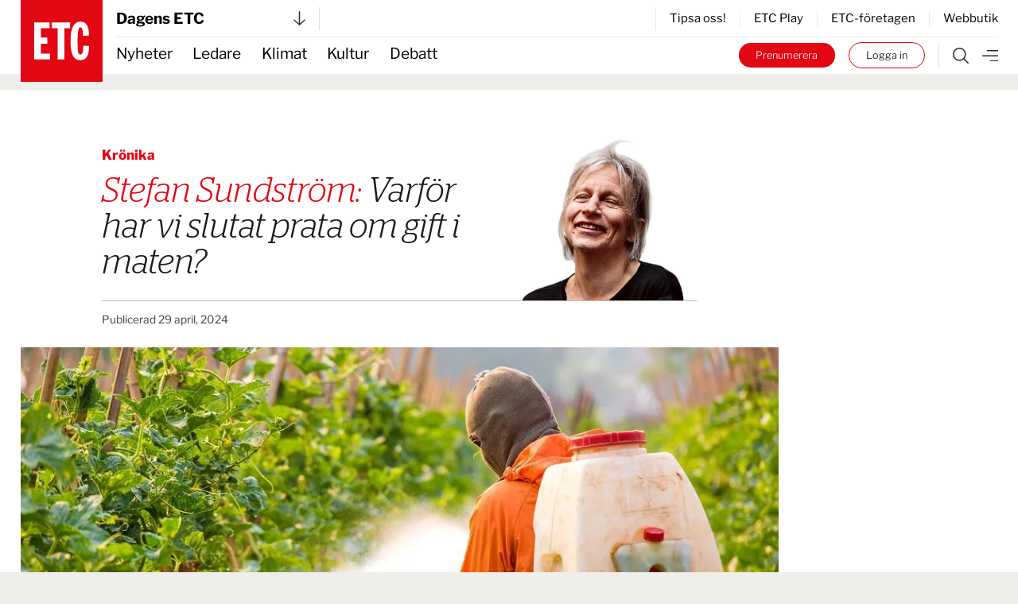

--- FILE ---
content_type: text/html; charset=UTF-8
request_url: https://www.etc.se/kronika/vi-har-slutat-prata-i-maten-men-betyder-det-att-de-inte-finns-daer
body_size: 31762
content:


<!DOCTYPE html>
<html
    data-logged-in="false" data-turbo-native-app="false"

  class="no-js theme-etc"
  lang="sv"
>
  <head>
    <meta charset="utf-8" />

    <link rel="preconnect" href="/public/dist" crossorigin />

    <!-- Hello 28th of November -->

    <title>
            
                Varför har vi slutat prata om gift i maten? | Dagens ETC
    </title>

    <link
      rel="apple-touch-icon"
      sizes="180x180"
      href="/public/images/favicons/apple-touch-icon.png"
    />
    <link
      rel="icon"
      type="image/png"
      sizes="32x32"
      href="/public/images/favicons/favicon-32x32.png"
    />
    <link
      rel="icon"
      type="image/png"
      sizes="16x16"
      href="/public/images/favicons/favicon-16x16.png"
    />
    <link rel="manifest" href="/public/images/favicons/site.webmanifest" />
    <link
      rel="mask-icon"
      href="/public/images/favicons/safari-pinned-tab.svg"
      color="#e30413"
    />
    <link rel="shortcut icon" href="/public/images/favicons/favicon.ico" />
    <meta name="msapplication-TileColor" content="#da532c" />
    <meta
      name="msapplication-config"
      content="/public/images/favicons/browserconfig.xml"
    />
    <meta name="theme-color" content="#ffffff" />

    <link rel="preconnect" href="https://cdn.etc.nu/ethical.min.js" />
    <link
      rel="preconnect"
      href="https://ethicalads.ochsavidare.nu"
    />
    <script src="https://cdn.etc.nu/ethical.min.js"></script>

                <script defer src="/public/dist/script.bundle.1ce1ae993215627061c7.js"></script>

            <link
        href="/public/dist/index.accb83bca17a7776da80.css"
        media="all"
        rel="stylesheet"
        type="text/css"
      />
    
    <script
      defer
      data-domain="etc.se"
      data-api="/analytics-api/event"
      src="/js/analytics-script.js"
    ></script>
    <script>
      window.plausible = window.plausible || function() { (window.plausible.q =
      window.plausible.q || []).push(arguments) }
    </script>

    <meta name="twitter:site" content="@ETC_redaktionen" />
    <meta name="twitter:card" content="summary_large_image" />
    <meta name="twitter:dnt" content="on" />

        
          

<script type="application/ld+json">
  {
    "@context": "https://schema.org",
    "@type": "NewsArticle",
    "headline": "Varför har vi slutat prata om gift i maten?",
    "image": [
        "https://cdn.publisher-live.etc.nu/swp/uc3g8l/media/2024042913040_ca3a7045190206f94c2a260470615241b36dee61b6613ed622d0238f93cab503.jpg",
        "https://cdn.publisher-live.etc.nu/swp/uc3g8l/media/2024042913040_0a9431ac54d1a499bf166078d52f9c7e4a79899aea8e8c38bb1f3a53b6deb566.jpg",
        "https://cdn.publisher-live.etc.nu/swp/uc3g8l/media/2024042913040_f98136a18dd731eebd687e2f75aadf49bd1a2caa850525b206b5f6a87607d0d9.jpg",
        "https://cdn.publisher-live.etc.nu/swp/uc3g8l/media/2024042913040_a059a075cc45413bb5caf34644c9fe347b023496e9aa9f08ea4ea904045623e1.jpg",
        "https://cdn.publisher-live.etc.nu/swp/uc3g8l/media/2024042913040_cfd8b0f6d030b7ef7a53aad8ae2ddac954a6ef3b0d04e1e7b5befa77642e4b52.jpg",
        "https://cdn.publisher-live.etc.nu/swp/uc3g8l/media/2024042913040_7f14908069c671807a4f7e3cd88cde0cf550f7e76e77e679a6ae54414f7d140b.jpg",
        "https://cdn.publisher-live.etc.nu/swp/uc3g8l/media/2024042913040_9c1f79497ccadb4d03b112104690230f7100e97bf1c1ebd96250893cf0761402.jpg",
        "https://cdn.publisher-live.etc.nu/swp/uc3g8l/media/2024042913040_48a9f3ae0b77667e5884d58c4e054f85ae5296ab69e42c0e79d7650c416a3bb9.jpg",
        "https://cdn.publisher-live.etc.nu/swp/uc3g8l/media/2024042913040_0a483bf152461860544636ff186a5eed156d25c1273e81338edbc73157fa25c4.jpg",
        "https://cdn.publisher-live.etc.nu/swp/uc3g8l/media/2024042913040_e151f68c5068046c0f3ac66383c519a9f9d972036aa62bd8b4d6a59c58f57386.jpg",
        "https://cdn.publisher-live.etc.nu/swp/uc3g8l/media/2024042913040_0e24c9fac7a8b15dcae09ae3af553297a1b7a8e19448e03f68f1fa0b56bd2278.jpg",
        "https://cdn.publisher-live.etc.nu/swp/uc3g8l/media/2024042913040_f031ecae21e19fe06ef09f3e3072fdbd79d825935f860d15d1d16fed2ab7e898.jpg",
        "https://cdn.publisher-live.etc.nu/swp/uc3g8l/media/2024042913040_5945bb52851cfece239dd551e595202ab73e9aacfd0a905894bd57bb37d76428.jpg",
        "https://cdn.publisher-live.etc.nu/swp/uc3g8l/media/2024042913040_77af96c5340dc0b99903d7d882e1981b1cba7c8ac8e7fa772ae6f699d8c16808.jpg",
        "https://cdn.publisher-live.etc.nu/swp/uc3g8l/media/2024042913040_6b7a0533aa3048d140a260ee2927609958c317dfd683450570e969ea2aeb96bc.jpg"
    ],
    "datePublished": "2024-04-29T17:50:00+02:00",
    "dateModified": "2024-04-29T17:50:00+02:00",
    "author": [
        {
            "@type": "Person",
            "name": "Stefan Sundström",
            "url": "https://www.etc.se/av/stefan-sundstroem"
        }
    ],
    "isAccessibleForFree": "False",
    "hasPart": {
        "@type": "WebPageElement",
        "isAccessibleForFree": "False",
        "cssSelector": ".paywalled"
    }
}
</script>  
            <link rel="canonical"
    href="https://www.etc.se/kronika/vi-har-slutat-prata-i-maten-men-betyder-det-att-de-inte-finns-daer" />
    
                      
      <!-- iOS Facebook App Links -->
      <meta property="al:ios:app_store_id" content="1455479428" />
      <meta property="al:ios:app_name" content="ETC-tidningarna" />
      <meta
        property="al:ios:url"
        content="etc-news://www.etc.se/kronika/vi-har-slutat-prata-i-maten-men-betyder-det-att-de-inte-finns-daer"
      />

      <!-- Safari App Popup Notification -->
      <meta name="apple-itunes-app" content="app-id=1455479428" />

      <!-- Android Facebook App Links -->
      <meta property="al:android:package" content="se.etc.areader" />
      <meta property="al:android:app_name" content="ETC-tidningarna" />
      <meta
        property="al:android:url"
        content="etc-news://www.etc.se/kronika/vi-har-slutat-prata-i-maten-men-betyder-det-att-de-inte-finns-daer"
      />
    
          



<!-- ##### -->
<!-- Meta: -->

<meta name="description" content="Ekologiska lantbruk läggs ner och ful-bananerna är tillbaka på Ica." />

<!-- ############### -->
<!-- OpenGraph meta: -->


<meta property="og:title" content="Varför har vi slutat prata om gift i maten?" />
<meta property="og:site_name" content="Dagens ETC" />
<meta property="og:description" content="Ekologiska lantbruk läggs ner och ful-bananerna är tillbaka på Ica." />

<meta property="og:type" content="article" />
<meta property="og:url" content="https://www.etc.se/kronika/vi-har-slutat-prata-i-maten-men-betyder-det-att-de-inte-finns-daer" />

<meta property="article:section" content="inrikes"/>

<meta property="article:subsection" content="Krönika"/>

  <meta property="article:tag" content="Ekologiskt"/>
  <meta property="article:tag" content="Kravmärkt"/>
  <meta property="article:tag" content="Närodlat"/>

<meta property="article:published_time" content="2024-04-29T17:50:00+02:00"/>
<meta property="article:modified_time" content="2024-04-29T17:50:00+02:00"/>

  <!-- OpenGraph meta: Using custom opengraph image or image from seo metadata -->
  <meta property="og:image" content="https://www.etc.se/seo/media/l8cd21fjw18ovi8.jpg" />


  <meta
    property="article:author"
    content="stefan-sundstroem"
  />

<!-- ############ -->
<!-- Twitter meta: -->


<meta name="twitter:title" content="Varför har vi slutat prata om gift i maten?" />
<meta name="twitter:description" content="Ekologiska lantbruk läggs ner och ful-bananerna är tillbaka på Ica." />

  <!-- Twitter meta: Using custom twitter image or image from seo metadata -->
  <meta name="twitter:image" content="https://www.etc.se/seo/media/l8cd21fjw18ovi8.jpg" />
  
    <!-- Kilkaya specific tags -->
        

<meta property="k5a:consent" content="0" />
<meta property="k5a:login" content="0">

<meta property="k5a:contentTag" content="priority-6"/>
<meta property="k5a:contentTag" content="urgency-2"/>

<meta property="k5a:paywall" content="hard">
<meta property="k5a:paid" content="1">
<meta property="k5a:subscriber" content="0">

    <!-- Kilkaya script -->
    <script type="text/javascript" src="https://cl-eu6.k5a.io/68a70cae211a1362e7558995.js" async></script>

    <meta content="width=device-width, initial-scale=1" name="viewport" />
    <meta name="turbo-refresh-method" content="morph" />
  </head>

    <body class="          bg-beige
       relative mx-auto max-w-full">
    <a
      class="absolute left-1/2 top-0 z-50 -translate-x-1/2 translate-y-[-102%] bg-black px-8 py-4 text-sm font-bold text-white focus:translate-y-0 focus:transition-transform tablet:text-base"
      href="#main"
    >
      Hoppa till innehållet
    </a>

              <div id="logged-in-info"
    class="hidden"
    data-logged-in="no"
    data-subscriptions=""
    data-device="webb"></div>


    <div class="tablet:hidden">
        <!-- Start: Take-over ad -->
  <aside data-controller="ad-container"
    class="hidden"
    data-ad-container-remove-when-loaded-class="hidden"
    data-ad-container-ad-name-key-value="takeover"
    data-ad-container-freq-in-minutes-value="1440"
    data-ad-container-not-loaded-class="hidden"
    data-ad-container-loaded-with-ads-class="flex flex-col h-screen"
    data-ad-container-loaded-without-ads-class="hidden">
    <header class="bg-white">
      <button class="flex w-full items-center justify-between px-4 py-2"
        data-action="ad-container#collapse">
        <img class="block w-14 h-14"
          alt="ETC.se"
          src="/public/images/etc_logo.svg" />
        <div class="flex items-center space-x-1">
          <p>
            Till ETC.se
          </p>
          <img class="w-5 h-5"
            alt=""
            src="/public/images/ic_chevron_right.svg" />
        </div>
      </button>
    </header>

    <div class="flex-1 bg-black relative takeover-container">
          
    
    
    
  
          
                    
      
      
  <div id="take_over"    class="adaptive raised h-full "
    data-controller="ad-loadfixer"
    data-ea-publisher="etc-se"
    data-ea-type="takeover-mobil"
    data-ea-keywords="utloggad|D-ETC|passiv|paywalled|ekologiskt|kravmaerkt|naerodlat|webb"
    data-ea-manual="false"></div>

    </div>
  </aside>
  <!-- End: Take-over ad -->

        
  <aside data-controller="ad-container"
    class="hidden fixed inset-0 z-[60] min-h-screen h-full w-full flex-col justify-center items-center bg-black/50"
    data-ad-container-remove-when-loaded-class="hidden"
    data-ad-container-ad-name-key-value="popup-modal"
    data-ad-container-freq-in-minutes-value="60"
    data-ad-container-defered-ad-name-key-value="takeover-mobil"
    data-ad-container-defered-time-in-seconds-value="15"
    data-ad-container-wait-before-value="10"
    data-ad-container-not-loaded-class="hidden"
    data-ad-container-loaded-with-ads-class="flex"
    data-ad-container-loaded-without-ads-class="hidden">

    <button class="fixed cursor-default inset-0 h-full w-full opacity-0" data-action="ad-container#collapse" ></button>
    <div class="relative flex flex-col bg-white drop-shadow-xl max-w-sm p-6 m-4 tablet:max-w-none tablet:w-[48rem] tablet:min-h-[30rem] tablet:p-10 z-[65]">
      












  <button class="flex flex-col justify-center items-center"   
                                
    data-action=ad-container#collapse

      >
          <div
        class="      bg-black text-white
   flex flex-col justify-center items-center rounded-full w-8 h-8 absolute top-2 right-2 tablet:top-2 tablet:right-2"
      >
        <svg class="stroke-[1rem]             fill-white stroke-white
       w-4 h-4"
  viewBox="0 0 100 100"
  xmlns="http://www.w3.org/2000/svg">
  <line x1="0" y1="0" x2="100" y2="100" />
  <line x1="0" y1="100" x2="100" y2="0" />
</svg>
      </div>
          </button>
      <div class="popup-container flex grow">
            
    
    
    
  
          
                    
      
                
  <div id="popup"    class="adaptive raised h-full  bg-white flex grow"
    data-controller="ad-loadfixer"
    data-ea-publisher="etc-se"
    data-ea-type="popup-modal"
    data-ea-keywords="utloggad|D-ETC|passiv|paywalled|ekologiskt|kravmaerkt|naerodlat|webb"
    data-ea-manual="false"></div>

      </div>
    </div>
  </aside>

    </div>
    <div class="hidden tablet:block">
        <!-- Start: Take-over ad -->
  <aside data-controller="ad-container"
    class="hidden"
    data-ad-container-remove-when-loaded-class="hidden"
    data-ad-container-ad-name-key-value="takeover"
    data-ad-container-freq-in-minutes-value="1440"
    data-ad-container-not-loaded-class="hidden"
    data-ad-container-loaded-with-ads-class="flex flex-col h-screen"
    data-ad-container-loaded-without-ads-class="hidden">
    <header class="bg-white">
      <button class="flex w-full items-center justify-between px-4 py-2"
        data-action="ad-container#collapse">
        <img class="block w-14 h-14"
          alt="ETC.se"
          src="/public/images/etc_logo.svg" />
        <div class="flex items-center space-x-1">
          <p>
            Till ETC.se
          </p>
          <img class="w-5 h-5"
            alt=""
            src="/public/images/ic_chevron_right.svg" />
        </div>
      </button>
    </header>

    <div class="flex-1 bg-black relative takeover-container">
          
    
    
    
  
          
    
      
      
  <div id="take_over"    class="adaptive raised h-full "
    data-controller="ad-loadfixer"
    data-ea-publisher="etc-se"
    data-ea-type="takeover"
    data-ea-keywords="utloggad|D-ETC|passiv|paywalled|ekologiskt|kravmaerkt|naerodlat"
    data-ea-manual="false"></div>

    </div>
  </aside>
  <!-- End: Take-over ad -->

        
  <aside data-controller="ad-container"
    class="hidden fixed inset-0 z-[60] min-h-screen h-full w-full flex-col justify-center items-center bg-black/50"
    data-ad-container-remove-when-loaded-class="hidden"
    data-ad-container-ad-name-key-value="popup-modal"
    data-ad-container-freq-in-minutes-value="60"
    data-ad-container-defered-ad-name-key-value="takeover"
    data-ad-container-defered-time-in-seconds-value="15"
    data-ad-container-wait-before-value="10"
    data-ad-container-not-loaded-class="hidden"
    data-ad-container-loaded-with-ads-class="flex"
    data-ad-container-loaded-without-ads-class="hidden">

    <button class="fixed cursor-default inset-0 h-full w-full opacity-0" data-action="ad-container#collapse" ></button>
    <div class="relative flex flex-col bg-white drop-shadow-xl max-w-sm p-6 m-4 tablet:max-w-none tablet:w-[48rem] tablet:min-h-[30rem] tablet:p-10 z-[65]">
      












  <button class="flex flex-col justify-center items-center"   
                                
    data-action=ad-container#collapse

      >
          <div
        class="      bg-black text-white
   flex flex-col justify-center items-center rounded-full w-8 h-8 absolute top-2 right-2 tablet:top-2 tablet:right-2"
      >
        <svg class="stroke-[1rem]             fill-white stroke-white
       w-4 h-4"
  viewBox="0 0 100 100"
  xmlns="http://www.w3.org/2000/svg">
  <line x1="0" y1="0" x2="100" y2="100" />
  <line x1="0" y1="100" x2="100" y2="0" />
</svg>
      </div>
          </button>
      <div class="popup-container flex grow">
            
    
    
    
  
          
                    
      
                
  <div id="popup"    class="adaptive raised h-full  bg-white flex grow"
    data-controller="ad-loadfixer"
    data-ea-publisher="etc-se"
    data-ea-type="popup-modal"
    data-ea-keywords="utloggad|D-ETC|passiv|paywalled|ekologiskt|kravmaerkt|naerodlat|webb"
    data-ea-manual="false"></div>

      </div>
    </div>
  </aside>

    </div>

    <div>
          <aside id="top-banner" data-controller="ad-show-sometimes"
         data-ad-show-sometimes-show-limit-key-value="360"
                  class="bg-yellow overflow-hidden h-0 sticky top-0 z-40 flex"
    >
    <header class="flex grow items-center align-center justify-between">
            <button class="hidden tablet:block invisible p-4">
        <img class="w-5 h-5"
            alt=""
            src="/public/images/cross_mark.svg" />
      </button>
      <div class="etc-banner-top p-2">
            
    
    
    
  
          
                    
      
      
  <div id="banner_top"    class="adaptive raised h-full "
    data-controller="ad-loadfixer"
    data-ea-publisher="etc-se"
    data-ea-type="etc-banner-top"
    data-ea-keywords="utloggad|D-ETC|passiv|paywalled|ekologiskt|kravmaerkt|naerodlat|webb"
    data-ea-manual="false"></div>

      </div>
      <button data-action="ad-show-sometimes#hide" class="p-4">
        <img class="w-5 h-5"
            alt=""
            src="/public/images/cross_mark.svg" />
      </button>
    </header>
  </aside>


                                            
  




  <div
    data-turbo-permanent
    id="header-mobile-logo"
    class="pointer-events-none sticky top-0 z-50 h-0 px-4 tablet:hidden text-black"
  >
    <div class="header-mobile" data-controller="stuck">
      <div class="logo flex items-center" style="grid-area:logo; max-height:85px">
        <a class="pointer-events-auto" href="/">
          <img
            alt="ETC.se"
            src="/public/images/etc_logo.svg"
          />
        </a>
      </div>
    </div>
  </div>

  <div class="w-full bg-white tablet:hidden text-black">
    <div class="header-mobile px-4">
      <div
        class="z-50 h-12 border-b  border-gray-300"
        style="grid-area: content; height: 2.833333333rem;"
      >
        


  



<div class="tablet:relative text-left w-full h-full" data-controller="publisher-menu">

  <button type="button"
    class="flex items-center justify-between w-full gap-x-2 tablet:w-56 h-full bg-white text-lg font-bold antialiased"
    id="publisher-menu-phone"
    data-action="publisher-menu#toggle"
    aria-expanded="true"
    aria-haspopup="true">
    Dagens ETC

    <img width="15"
      alt=""
      class=""
      src="/public/images/etc-arrow-bottom.svg" />
  </button>

  <div data-publisher-menu-target="menu" 
    class="transition-opacity absolute left-0 w-screen tablet:w-96 z-50 px-entry tablet:px-0 hidden text-black">
    <button class="bg-transparent cursor-default fixed w-screen h-screen top-0 left-0 backdrop-filter backdrop-saturate-85 backdrop-blur-2xs backdrop-brightness-95" 
      data-action="publisher-menu#hideMenu">
    </button>
    
    <div class="relative mt-1.5 rounded-md etc-shadow-lg bg-white ring-1 ring-black ring-opacity-5 focus:outline-none pb-6"
      aria-orientation="vertical"
      aria-labelledby="publisher-menu-phone"
      tabindex="-1">
      <div class="px-4 divide-y divide-gray-100" role="none">
                  <section class="pt-8 pb-4 space-y-2 tablet:space-y-4">
            <a href="https://www.etc.se">
              <h2 class="text-lg leading-none underline font-bold text-black">
                Dagens ETC
              </h2>
            </a>
            <p class="text-base font-light text-black">
              Sveriges första röda dagstidning som tar gröna frågor på allvar.
            </p>
            <div class="flex space-x-2">
              <a href="https://www.etc.se"
                class="btn text-xs "
                tabindex="-1">
                Välj tidning
              </a>

              <a href="https://etidning.etc.se/title/dagens-etc/4987"
                class="btn text-xs bg-black text-white"
                tabindex="-1">
                Gå till E-tidning
              </a>
            </div>
          </section>
                  <section class="pt-8 pb-4 space-y-2 tablet:space-y-4">
            <a href="https://www.etc.se/nyhetsmagasin">
              <h2 class="text-lg leading-none underline font-bold text-black">
                ETC nyhetsmagasin
              </h2>
            </a>
            <p class="text-base font-light text-black">
              Tidningen som varje vecka gör dig lite smartare.
            </p>
            <div class="flex space-x-2">
              <a href="https://www.etc.se/nyhetsmagasin"
                class="btn text-xs "
                tabindex="-1">
                Välj tidning
              </a>

              <a href="https://etidning.etc.se/title/etc-nyhetsmagasin/4989"
                class="btn text-xs bg-black text-white"
                tabindex="-1">
                Gå till E-tidning
              </a>
            </div>
          </section>
                  <section class="pt-8 pb-4 space-y-2 tablet:space-y-4">
            <a href="https://klokahem.etc.se">
              <h2 class="text-lg leading-none underline font-bold text-black">
                Kloka hem
              </h2>
            </a>
            <p class="text-base font-light text-black">
              Sveriges största och första husmagasin med ekoprofil.
            </p>
            <div class="flex space-x-2">
              <a href="https://klokahem.etc.se"
                class="btn text-xs "
                tabindex="-1">
                Välj tidning
              </a>

              <a href="https://etidning.etc.se/title/kloka-hem/5057"
                class="btn text-xs bg-black text-white"
                tabindex="-1">
                Gå till E-tidning
              </a>
            </div>
          </section>
              </div>
    </div>
  </div>
</div>
      </div>
    </div>
  </div>


  <div
    id="header-mobile-menu"
    class="sticky top-[-44px] z-40 mt-[-44px] w-full border-t-[44px] border-white bg-white tablet:hidden text-black"
  >
    <div class="header-mobile shadow-when-stuck px-4 bg-white" data-controller="stuck">
      <div
        class="flex h-[2.833333333rem] items-center justify-end space-x-2 text-sm"
        style="grid-area: content;"
      >
        <div class="border-r pr-4 not-logged-in:hidden">
                
    <div class="relative inline-block text-left" data-controller="user-menu">
      <div>
                  <button type="button"
            class="flex items-center justify-center w-7 h-7 rounded-full border border-skin-accent hover:bg-gray-50 focus:outline-none focus:ring-2 focus:ring-offset-2 focus:ring-offset-gray-100 focus:ring-indigo-500"
            id="menu-button-user-menu"
            aria-expanded="true"
            aria-haspopup="true"
            data-action="user-menu#toggle">
            
<svg class="block scale-75" xmlns="http://www.w3.org/2000/svg" width="14.195" height="19.516" viewbox="0 0 14.195 19.516">
	<g id="user-online" transform="translate(0.25 0.25)">
		<path id="Path_38" data-name="Path 38" d="M15.949,28.247H14.58V25.536a3.424,3.424,0,0,0-3.424-3.424H7.047a3.424,3.424,0,0,0-3.424,3.424v2.711H2.254V25.536a4.793,4.793,0,0,1,4.793-4.793h4.108a4.793,4.793,0,0,1,4.793,4.793Z" transform="translate(-2.254 -9.231)" fill="#2a2a2a" stroke="#2a2a2a" stroke-width="0.5"/>
		<path id="Path_39" data-name="Path 39" d="M10.418,3.619A3.424,3.424,0,1,1,6.994,7.043a3.424,3.424,0,0,1,3.424-3.424m0-1.369a4.793,4.793,0,1,0,4.793,4.793A4.793,4.793,0,0,0,10.418,2.25Z" transform="translate(-3.576 -2.25)" fill="#2a2a2a" stroke="#2a2a2a" stroke-width="0.5"/>
	</g>
</svg>
          </button>
              </div>

      <div class="hidden origin-top-right absolute right-0 mt-2.5 w-56 rounded-md shadow bg-white ring-1 ring-black ring-opacity-5 focus:outline-none"
        role="menu"
        aria-orientation="vertical"
        aria-labelledby="menu-button-user-menu"
        data-user-menu-target="menu"
        tabindex="-1">
        <div class="py-1" role="none">
                      <a href="https://etc.portal.worldoftulo.com"
              class="text-gray-800 hover:text-black block px-4 py-2 text-sm"
              role="menuitem"
              tabindex="-1">
              Mina sidor
            </a>
                      <a href="https://mitt.etc.se/nyhetsbrev"
              class="text-gray-800 hover:text-black block px-4 py-2 text-sm"
              role="menuitem"
              tabindex="-1">
              Nyhetsbrev
            </a>
                      <a href="https://mitt.etc.se"
              class="text-gray-800 hover:text-black block px-4 py-2 text-sm"
              role="menuitem"
              tabindex="-1">
              Kundtjänst
            </a>
                      <a href="https://etidning.etc.se"
              class="text-gray-800 hover:text-black block px-4 py-2 text-sm"
              role="menuitem"
              tabindex="-1">
              Läs e-tidningen
            </a>
          
                      <a href="https://www.etc.se/tulo/logout"
              class="text-gray-800 hover:text-black block px-4 py-2 text-sm"
              role="menuitem"
              data-turbo="false"
              tabindex="-1">
              Logga ut
            </a>
                  </div>
      </div>
    </div>
  
        </div>
        <div class="flex space-x-2 turbo-native:hidden">
                      <div class="hidden not-logged-in:mobile:block">
              <a class="bg-skin-accent hover:bg-black text-white py-1.5 px-3 tablet:px-5 rounded-full box-border border-skin-accent block whitespace-nowrap"
  href="https://mitt.etc.se/prenumerera"
  >
  Prenumerera
</a>
            </div>
                    <div class="logged-in:hidden">
            <a class="bg-white hover:bg-black text-black hover:text-white py-1.5 px-3 tablet:px-5 box-border border border-skin-accent hover:border-transparent rounded-full block whitespace-nowrap"
  href="/tulo/connect"
  data-turbo=false rel=nofollow>
  Logga in
</a>
          </div>
        </div>
        <a class="flex h-full flex-shrink-0" href="/meny">
          <img
            alt="Meny"
            class="box-border h-full w-8 pl-2 "
            src="/public/images/etc-hamburger.svg"
          />
        </a>
      </div>
    </div>
  </div>
            
  



  <div data-turbo-permanent
    id="header-tablet-logo"
    class="hidden tablet:block h-0 sticky top-0 z-50 pointer-events-none text-black">
    <div class="header-desktop mx-auto max-w-etc-full px-6"
      data-controller="stuck">
      <div class="logo" style="grid-area:logo;">
        <a class="pointer-events-auto" href="/">
          <img alt="ETC.se"
            src="/public/images/etc_logo.svg" />
        </a>
      </div>
    </div>
  </div>

  <div class="hidden tablet:block w-full bg-white text-black">
    <div class="header-desktop mx-auto max-w-etc-full px-6">
      <div class="header-desktop-subgrid content-center py-2 border-b z-50"
        style="grid-area: content;">
        <div class="relative flex justify-between border-gray-300 border-r pr-4"
          style="grid-area: left;">
          


  



<div class="tablet:relative text-left w-full h-full" data-controller="publisher-menu">

  <button type="button"
    class="flex items-center justify-between w-full gap-x-2 tablet:w-56 h-full bg-white text-lg font-bold antialiased"
    id="publisher-menu-tablet"
    data-action="publisher-menu#toggle"
    aria-expanded="true"
    aria-haspopup="true">
    Dagens ETC

    <img width="15"
      alt=""
      class=""
      src="/public/images/etc-arrow-bottom.svg" />
  </button>

  <div data-publisher-menu-target="menu" 
    class="transition-opacity absolute left-0 w-screen tablet:w-96 z-50 px-entry tablet:px-0 hidden text-black">
    <button class="bg-transparent cursor-default fixed w-screen h-screen top-0 left-0 backdrop-filter backdrop-saturate-85 backdrop-blur-2xs backdrop-brightness-95" 
      data-action="publisher-menu#hideMenu">
    </button>
    
    <div class="relative mt-1.5 rounded-md etc-shadow-lg bg-white ring-1 ring-black ring-opacity-5 focus:outline-none pb-6"
      aria-orientation="vertical"
      aria-labelledby="publisher-menu-tablet"
      tabindex="-1">
      <div class="px-4 divide-y divide-gray-100" role="none">
                  <section class="pt-8 pb-4 space-y-2 tablet:space-y-4">
            <a href="https://www.etc.se">
              <h2 class="text-lg leading-none underline font-bold text-black">
                Dagens ETC
              </h2>
            </a>
            <p class="text-base font-light text-black">
              Sveriges första röda dagstidning som tar gröna frågor på allvar.
            </p>
            <div class="flex space-x-2">
              <a href="https://www.etc.se"
                class="btn text-xs "
                tabindex="-1">
                Välj tidning
              </a>

              <a href="https://etidning.etc.se/title/dagens-etc/4987"
                class="btn text-xs bg-black text-white"
                tabindex="-1">
                Gå till E-tidning
              </a>
            </div>
          </section>
                  <section class="pt-8 pb-4 space-y-2 tablet:space-y-4">
            <a href="https://www.etc.se/nyhetsmagasin">
              <h2 class="text-lg leading-none underline font-bold text-black">
                ETC nyhetsmagasin
              </h2>
            </a>
            <p class="text-base font-light text-black">
              Tidningen som varje vecka gör dig lite smartare.
            </p>
            <div class="flex space-x-2">
              <a href="https://www.etc.se/nyhetsmagasin"
                class="btn text-xs "
                tabindex="-1">
                Välj tidning
              </a>

              <a href="https://etidning.etc.se/title/etc-nyhetsmagasin/4989"
                class="btn text-xs bg-black text-white"
                tabindex="-1">
                Gå till E-tidning
              </a>
            </div>
          </section>
                  <section class="pt-8 pb-4 space-y-2 tablet:space-y-4">
            <a href="https://klokahem.etc.se">
              <h2 class="text-lg leading-none underline font-bold text-black">
                Kloka hem
              </h2>
            </a>
            <p class="text-base font-light text-black">
              Sveriges största och första husmagasin med ekoprofil.
            </p>
            <div class="flex space-x-2">
              <a href="https://klokahem.etc.se"
                class="btn text-xs "
                tabindex="-1">
                Välj tidning
              </a>

              <a href="https://etidning.etc.se/title/kloka-hem/5057"
                class="btn text-xs bg-black text-white"
                tabindex="-1">
                Gå till E-tidning
              </a>
            </div>
          </section>
              </div>
    </div>
  </div>
</div>
        </div>

        <div style="grid-area: right;">
                    <div class="flex justify-end items-center border-l divide-x h-full">
              <a href="https://mitt.etc.se/tipsa" class="px-4 text-sm last:pr-0" tabindex="-1">
          Tipsa oss!
        </a>
              <a href="/play" class="px-4 text-sm last:pr-0" tabindex="-1">
          ETC Play
        </a>
              <a href="/meny#foretagen" class="px-4 text-sm last:pr-0" tabindex="-1">
          ETC-företagen
        </a>
              <a href="https://etcklimatbutik.se" class="px-4 text-sm last:pr-0" tabindex="-1">
          Webbutik
        </a>
          </div>
  
        </div>
      </div>
    </div>
  </div>


  <div id="header-tablet-menu"
    class="hidden tablet:block bg-white w-full sticky top-0 shadow-when-stuck z-40 text-black"
    data-controller="stuck">
    <div class="header-desktop mx-auto max-w-etc-full px-6">
      <div class="header-desktop-subgrid" style="grid-area: content;">
        <div class="flex flex-row items-center text-lg"
          style="grid-area: left;">
                    <nav class="header-navigation h-full">
      <ul>
            
                <li class="first">        <a href="/nyheter">Nyheter</a>          
    </li>

    
                <li>        <a href="/ledare">Ledare</a>          
    </li>

    
                <li>        <a href="/klimat-miljo">Klimat</a>          
    </li>

    
                <li>        <a href="/kultur-noje">Kultur</a>          
    </li>

    
                <li class="last">        <a href="/debatt">Debatt</a>          
    </li>


      </ul>
    </nav>
  
        </div>

        <div class="flex py-1.5" style="grid-area: right;">
          <div class="not-logged-in:hidden pr-4 border-gray-300 border-r">
                  
    <div class="relative inline-block text-left" data-controller="user-menu">
      <div>
                  <button type="button"
            class="flex items-center justify-center w-7 h-7 rounded-full border border-skin-accent hover:bg-gray-50 focus:outline-none focus:ring-2 focus:ring-offset-2 focus:ring-offset-gray-100 focus:ring-indigo-500"
            id="menu-button-user-menu"
            aria-expanded="true"
            aria-haspopup="true"
            data-action="user-menu#toggle">
            
<svg class="block scale-75" xmlns="http://www.w3.org/2000/svg" width="14.195" height="19.516" viewbox="0 0 14.195 19.516">
	<g id="user-online" transform="translate(0.25 0.25)">
		<path id="Path_38" data-name="Path 38" d="M15.949,28.247H14.58V25.536a3.424,3.424,0,0,0-3.424-3.424H7.047a3.424,3.424,0,0,0-3.424,3.424v2.711H2.254V25.536a4.793,4.793,0,0,1,4.793-4.793h4.108a4.793,4.793,0,0,1,4.793,4.793Z" transform="translate(-2.254 -9.231)" fill="#2a2a2a" stroke="#2a2a2a" stroke-width="0.5"/>
		<path id="Path_39" data-name="Path 39" d="M10.418,3.619A3.424,3.424,0,1,1,6.994,7.043a3.424,3.424,0,0,1,3.424-3.424m0-1.369a4.793,4.793,0,1,0,4.793,4.793A4.793,4.793,0,0,0,10.418,2.25Z" transform="translate(-3.576 -2.25)" fill="#2a2a2a" stroke="#2a2a2a" stroke-width="0.5"/>
	</g>
</svg>
          </button>
              </div>

      <div class="hidden origin-top-right absolute right-0 mt-2.5 w-56 rounded-md shadow bg-white ring-1 ring-black ring-opacity-5 focus:outline-none"
        role="menu"
        aria-orientation="vertical"
        aria-labelledby="menu-button-user-menu"
        data-user-menu-target="menu"
        tabindex="-1">
        <div class="py-1" role="none">
                      <a href="https://etc.portal.worldoftulo.com"
              class="text-gray-800 hover:text-black block px-4 py-2 text-sm"
              role="menuitem"
              tabindex="-1">
              Mina sidor
            </a>
                      <a href="https://mitt.etc.se/nyhetsbrev"
              class="text-gray-800 hover:text-black block px-4 py-2 text-sm"
              role="menuitem"
              tabindex="-1">
              Nyhetsbrev
            </a>
                      <a href="https://mitt.etc.se"
              class="text-gray-800 hover:text-black block px-4 py-2 text-sm"
              role="menuitem"
              tabindex="-1">
              Kundtjänst
            </a>
                      <a href="https://etidning.etc.se"
              class="text-gray-800 hover:text-black block px-4 py-2 text-sm"
              role="menuitem"
              tabindex="-1">
              Läs e-tidningen
            </a>
          
                      <a href="https://www.etc.se/tulo/logout"
              class="text-gray-800 hover:text-black block px-4 py-2 text-sm"
              role="menuitem"
              data-turbo="false"
              tabindex="-1">
              Logga ut
            </a>
                  </div>
      </div>
    </div>
  
          </div>
          <div class="turbo-native:hidden logged-in:hidden flex items-center space-x-4 mr-4 text-2xs font-light">
            <a class="bg-skin-accent hover:bg-black text-white py-1.5 px-3 tablet:px-5 rounded-full box-border border-skin-accent block whitespace-nowrap"
  href="https://mitt.etc.se/prenumerera"
  >
  Prenumerera
</a>
            <a class="bg-white hover:bg-black text-black hover:text-white py-1.5 px-3 tablet:px-5 box-border border border-skin-accent hover:border-transparent rounded-full block whitespace-nowrap"
  href="/tulo/connect"
  data-turbo=false rel=nofollow>
  Logga in
</a>
          </div>

          <div class="flex items-center border-gray-300 border-l">
            <a class="px-4" href="https://www.etc.se/sok">
              <img alt="Sök"
                class=""
                src="/public/images/etc-search.svg" />
            </a>
            <a href="https://www.etc.se/meny">
              <img alt="Meny"
                class=""
                src="/public/images/etc-hamburger.svg" />
            </a>
          </div>
        </div>
      </div>
    </div>
  </div>
                        
        

<main class="      mt-[0.66667rem]
   mx-auto max-w-etc-full tablet:mt-[1.1765rem] tablet:grid article-with-sidebar-grid-template gap-x-6 bg-white tablet:p-6">
  <div data-controller="ad-container"
    class="hidden tablet:block col-span-2"
    data-ad-container-loaded-with-ads-class="mb-6"
    data-ad-container-loaded-without-ads-class="hidden">
        
    
    
    
  
          
    
      
      
  <div id="article_panorama_premium"    class="adaptive raised h-full "
    data-controller="ad-loadfixer"
    data-ea-publisher="etc-se"
    data-ea-type="panorama-premium"
    data-ea-keywords="utloggad|D-ETC|passiv|paywalled|ekologiskt|kravmaerkt|naerodlat"
    data-ea-manual="false"></div>

  </div>

  <article class="w-full relative col-start-1">
    <div data-controller="ad-container"
      class="hidden tablet:block"
      data-ad-container-loaded-with-ads-class="mb-3.5"
      data-ad-container-loaded-without-ads-class="hidden">
          
    
    
    
  
          
    
      
            
  <div id="article_panorama"    class="adaptive raised h-full white-padded-ad-container"
    data-controller="ad-loadfixer"
    data-ea-publisher="etc-se"
    data-ea-type="panorama"
    data-ea-keywords="utloggad|D-ETC|passiv|paywalled|ekologiskt|kravmaerkt|naerodlat"
    data-ea-manual="false"></div>

    </div>

    <div data-controller="ad-container"
      class="tablet:hidden"
      data-ad-container-loaded-with-ads-class="pb-3.5"
      data-ad-container-loaded-without-ads-class="hidden">
          
    
    
    
  
          
                    
      
      
  <div id="article_premium_mobil"    class="adaptive raised h-full "
    data-controller="ad-loadfixer"
    data-ea-publisher="etc-se"
    data-ea-type="premium-mobil"
    data-ea-keywords="utloggad|D-ETC|passiv|paywalled|ekologiskt|kravmaerkt|naerodlat|webb"
    data-ea-manual="false"></div>

    </div>

                      


  <div class="px-4 tablet:px-24 max-w-5xl pt-6">
    <div class="flex flex-col flex-col-reverse tablet:flex-row tablet:border-b border-gray-400 tablet:items-end tablet:justify-between">
      <div class="pb-4 tablet:pb-6">
                  <h2 class="py-entry-vignette font-extrabold       text-section-nyheter
  ">
              Krönika

          </h2>
        
        <h1 data-controller="balance-text"
          class="article-heading-opinion tablet:pr-6 text-gray-900">
          <span class="      text-section-nyheter
  ">
            Stefan Sundström:
          </span>
          Varför har vi slutat prata om gift i maten?
        </h1>
      </div>

      
              <div class="flex-shrink-0 border-b mt-8 mr-0 tablet:mt-0 tablet:mr-4 tablet:border-b-0">
                  

  
      <!-- Showing author avatar -->
    <img class="w-48 h-48"
      alt="Stefan Sundström"
      src="https://cdn.publisher-live.etc.nu/swp/uc3g8l/authors/stefan-sundstroem_58c5efa1a2f1a97fc1f99415f5aca00947572030.jpg"
        
     />
        
        </div>
          </div>

        <div class="tablet:mt-3 text-xs text-gray-800">
      <time datetime="2024-04-29T17:50:00+02:00" title="2024-04-29 17:50">
        Publicerad     
			29 april, 2024
	
      </time>
          </div>
  </div>

      <div class="mt-6">
      <div class="px-0">
        




<picture class="">
              
                                                          
        
                                                  
        
                                                                    
        
                                                  
        
                                                                                                          
    
            <source
    srcset="https://cdn.publisher-live.etc.nu/swp/uc3g8l/media/2024042913040_cfd8b0f6d030b7ef7a53aad8ae2ddac954a6ef3b0d04e1e7b5befa77642e4b52.webp 1680w, https://cdn.publisher-live.etc.nu/swp/uc3g8l/media/2024042913040_7f14908069c671807a4f7e3cd88cde0cf550f7e76e77e679a6ae54414f7d140b.webp 1000w, https://cdn.publisher-live.etc.nu/swp/uc3g8l/media/2024042913040_9c1f79497ccadb4d03b112104690230f7100e97bf1c1ebd96250893cf0761402.webp 665w, https://cdn.publisher-live.etc.nu/swp/uc3g8l/media/2024042913040_48a9f3ae0b77667e5884d58c4e054f85ae5296ab69e42c0e79d7650c416a3bb9.webp 320w"
    type="image/webp"
    sizes="(min-width: 1200px) 1000px, 100vw"
  />

    
      <source
    srcset="https://cdn.publisher-live.etc.nu/swp/uc3g8l/media/2024042913040_cfd8b0f6d030b7ef7a53aad8ae2ddac954a6ef3b0d04e1e7b5befa77642e4b52.jpg 1680w, https://cdn.publisher-live.etc.nu/swp/uc3g8l/media/2024042913040_7f14908069c671807a4f7e3cd88cde0cf550f7e76e77e679a6ae54414f7d140b.jpg 1000w, https://cdn.publisher-live.etc.nu/swp/uc3g8l/media/2024042913040_9c1f79497ccadb4d03b112104690230f7100e97bf1c1ebd96250893cf0761402.jpg 665w, https://cdn.publisher-live.etc.nu/swp/uc3g8l/media/2024042913040_48a9f3ae0b77667e5884d58c4e054f85ae5296ab69e42c0e79d7650c416a3bb9.jpg 320w"
    type="image/jpeg"
    sizes="(min-width: 1200px) 1000px, 100vw"
  />


    <img
      src="https://cdn.publisher-live.etc.nu/swp/uc3g8l/media/2024042913040_9c1f79497ccadb4d03b112104690230f7100e97bf1c1ebd96250893cf0761402.jpg"
      width="665"
      height="374"
      class="w-full h-auto"
      alt=""
      loading="lazy"
    />
  </picture>

        
  <figcaption class="etc-figcaption p-4 text-sm">
    
          <span class="etc-figcaption-credit">Bild: Shutterstock</span>
      </figcaption>
      </div>
    </div>
          
            
          <div class="px-4 mb-10 tablet:px-24 max-w-2xl tablet:max-w-3xl">
                


<section>
  <p class="mt-8 tablet:mt-10 pr-2 mr-1 border-r border-r-[#989894] font-semibold text-lg leading-snug inline-block">
    <span class="      text-section-nyheter
   uppercase text-base">
      Dagens ETC
    </span>
  </p>
  <!--    
      --><span class="article-lead-wrapper text-lg font-semibold inline"><p>Det enda Kravmärkta som finns är mjölken och den blir mer och mer marginaliserad på kylhyllorna den med.</p></span>
</section>







  

            <div class="mt-6 w-full bg-gray-100 text-gray-700 text-sm tablet:text-xs p-4">
                  
      <strong>Det här är en krönika.</strong><br /> Det är skribenten och inte <span
      class="whitespace-nowrap"
    >
      Dagens ETC
    </span> som står för åsikten.
  
            </div>
          </div>
        
            <div class="px-4 mb-10 tablet:px-24 max-w-2xl tablet:max-w-3xl space-y-4 tablet:space-y-5">
                


  

    
    <section class="mb-2">
                  <div class="flex justify-between items-center">
  <div class="flex flex-row mt-2 leading-tight">
          <img class="rounded-full h-10 w-10 mr-2"
        alt="Stefan Sundström"
        src="https://cdn.publisher-live.etc.nu/swp/uc3g8l/authors/stefan-sundstroem_58c5efa1a2f1a97fc1f99415f5aca00947572030.jpg"
        loading="lazy" />
        <div class="mr-2 flex flex-col justify-center">
      <address class="font-bold text-gray-900 not-italic byline">
        <a href="https://www.etc.se/av/stefan-sundstroem" rel="author">
          Stefan Sundström
        </a>
      </address>
      <p class="text-gray-800 text-xs">
          
  Text

      </p>
    </div>
  </div>
  












  <a href="https://www.etc.se/av/stefan-sundstroem?follow-author=true" class="h-full w-9 mt-2"   
    >
          
<svg class="mx-auto" width="24" height="24" viewBox="0 0 24 24" fill="none" xmlns="http://www.w3.org/2000/svg">
  <path d="M15.3333 19L22 12M22 12L15.3333 5M22 12L2 12" stroke="black" stroke-width="2" stroke-linecap="round" stroke-linejoin="round"/>
</svg>
          </a>
</div>
                    <section class="mt-2 pt-1 text-xs border-gray-400 border-t">
        

<div class="flex flex-row justify-end">
  
  <div class="flex flex-row items-end -mx-3 mt-2 divide-x divide-gray-400 justify-end">
    




  




<div dir="rtl" class="relative" data-controller="share-popup">
      












  <button class="flex flex-col justify-center items-center"   
                                                                                                                                
    data-share-popup-target=button data-action=share-popup#handleButton data-sharing-url=https&amp;#x3A;&amp;#x2F;&amp;#x2F;www.etc.se&amp;#x2F;kronika&amp;#x2F;vi-har-slutat-prata-i-maten-men-betyder-det-att-de-inte-finns-daer data-sharing-title=Varf&amp;#x00F6;r&amp;#x20;har&amp;#x20;vi&amp;#x20;slutat&amp;#x20;prata&amp;#x20;om&amp;#x20;gift&amp;#x20;i&amp;#x20;maten&amp;#x3F; data-sharing-text=Ekologiska&amp;#x20;lantbruk&amp;#x20;l&amp;#x00E4;ggs&amp;#x20;ner&amp;#x20;och&amp;#x20;ful-bananerna&amp;#x20;&amp;#x00E4;r&amp;#x20;tillbaka&amp;#x20;p&amp;#x00E5;&amp;#x20;Ica.

      >
          <div
        class="   flex flex-col justify-center items-center rounded-full w-8 h-8 mx-3"
      >
        
<svg width="24" height="24" viewbox="0 0 24 24" fill="none" xmlns="http://www.w3.org/2000/svg">
  <path d="M21 8.99999L21 3M21 3L15 3M21 3L10 14" stroke="#28303F" stroke-width="1.5" stroke-linecap="round" stroke-linejoin="round"/>
  <path d="M12 5H7C4.79086 5 3 6.79086 3 9V17C3 19.2091 4.79086 21 7 21H15C17.2091 21 19 19.2091 19 17V12" stroke="#28303F" stroke-width="1.5" stroke-linecap="round" stroke-linejoin="round"/>
</svg>
      </div>
              <div class="">
        Dela
      </div>
      </button>
  
  <div
    data-share-popup-target="popup"
    class="popup absolute -top-[110px] start-0 hidden rounded border border-black bg-white p-4 drop-shadow-popup tablet:right-[-3px] tablet:top-[-120px]"
  >
    <div dir="ltr" class="flex flex-col">
      












  <button class="-mt-2 -mr-2 h-8 self-end flex flex-row-reverse items-center center-items justify-center rounded-full"   
                                
    data-action=share-popup#handleButton

      >
          <div
        class="   flex flex-col justify-center items-center rounded-full  "
      >
        
<svg width="24" height="24" viewbox="0 0 24 24" fill="none" xmlns="http://www.w3.org/2000/svg">
  <path d="M16.2431 7.75738L7.75781 16.2427M16.2431 16.2426L7.75781 7.75732" stroke="black" stroke-width="1.5" stroke-linecap="round" stroke-linejoin="round"/>
</svg>
      </div>
              <div class="">
        STÄNG
      </div>
      </button>
      <div
        class="flex flex-row items-end justify-between space-x-2 border-t border-gray-400 pt-2"
      >
                    
  













  <a href="mailto:?body=H%C3%A4r%20%C3%A4r%20en%20artikel%20jag%20vill%20tipsa%20dig%20om%3A%20https%3A%2F%2Fwww.etc.se%2Fkronika%2Fvi-har-slutat-prata-i-maten-men-betyder-det-att-de-inte-finns-daer&amp;subject=Fr%C3%A5n%20ETC%3A%20Varf%C3%B6r%20har%20vi%20slutat%20prata%20om%20gift%20i%20maten%3F" class="flex flex-col justify-center items-center"   
                                                                                                                                                        
    rel=nofollow data-controller=plausible-event data-action=plausible-event#send data-plausible-event-goal-value=shared data-plausible-event-props-value={&quot;path&quot;:&quot;vi-har-slutat-prata-i-maten-men-betyder-det-att-de-inte-finns-daer&quot;,&quot;to&quot;:&quot;Mejl&quot;} target=_blank

      >
          <div
        class="      bg-black text-white
   w-8 h-8 flex flex-col justify-center items-center rounded-full "
      >
        
<svg aria-hidden="true" focusable="false" data-prefix="fas" data-icon="envelope" class="svg-inline--fa fa-envelope fa-w-16             fill-white stroke-white
       w-4 h-4" role="img" xmlns="http://www.w3.org/2000/svg" viewbox="0 0 512 512">
  <path d="M502.3 190.8c3.9-3.1 9.7-.2 9.7 4.7V400c0 26.5-21.5 48-48 48H48c-26.5 0-48-21.5-48-48V195.6c0-5 5.7-7.8 9.7-4.7 22.4 17.4 52.1 39.5 154.1 113.6 21.1 15.4 56.7 47.8 92.2 47.6 35.7.3 72-32.8 92.3-47.6 102-74.1 131.6-96.3 154-113.7zM256 320c23.2.4 56.6-29.2 73.4-41.4 132.7-96.3 142.8-104.7 173.4-128.7 5.8-4.5 9.2-11.5 9.2-18.9v-19c0-26.5-21.5-48-48-48H48C21.5 64 0 85.5 0 112v19c0 7.4 3.4 14.3 9.2 18.9 30.6 23.9 40.7 32.4 173.4 128.7 16.8 12.2 50.2 41.8 73.4 41.4z"></path>
</svg>
      </div>
          </a>
    
  













  <a href="http://www.facebook.com/sharer/sharer.php?u=https%3A%2F%2Fwww.etc.se%2Fkronika%2Fvi-har-slutat-prata-i-maten-men-betyder-det-att-de-inte-finns-daer&amp;t=Varf%C3%B6r%20har%20vi%20slutat%20prata%20om%20gift%20i%20maten%3F" class="flex flex-col justify-center items-center"   
                                                                                                                                                        
    rel=nofollow data-controller=plausible-event data-action=plausible-event#send data-plausible-event-goal-value=shared data-plausible-event-props-value={&quot;path&quot;:&quot;vi-har-slutat-prata-i-maten-men-betyder-det-att-de-inte-finns-daer&quot;,&quot;to&quot;:&quot;Facebook&quot;} target=_blank

      >
          <div
        class="      bg-black text-white
   w-8 h-8 flex flex-col justify-center items-center rounded-full "
      >
        
<svg aria-hidden="true" focusable="false" data-prefix="fab" data-icon="facebook-f" class="svg-inline--fa fa-facebook-f fa-w-10             fill-white stroke-white
       w-4 h-4" role="img" xmlns="http://www.w3.org/2000/svg" viewbox="0 0 320 512">
  <path d="M279.14 288l14.22-92.66h-88.91v-60.13c0-25.35 12.42-50.06 52.24-50.06h40.42V6.26S260.43 0 225.36 0c-73.22 0-121.08 44.38-121.08 124.72v70.62H22.89V288h81.39v224h100.17V288z"></path>
</svg>
      </div>
          </a>
    
  













  <a href="https://twitter.com/intent/tweet?text=Varf%C3%B6r%20har%20vi%20slutat%20prata%20om%20gift%20i%20maten%3F&amp;url=https%3A%2F%2Fwww.etc.se%2Fkronika%2Fvi-har-slutat-prata-i-maten-men-betyder-det-att-de-inte-finns-daer&amp;via=ETC_redaktionen" class="flex flex-col justify-center items-center"   
                                                                                                                                                        
    rel=nofollow data-controller=plausible-event data-action=plausible-event#send data-plausible-event-goal-value=shared data-plausible-event-props-value={&quot;path&quot;:&quot;vi-har-slutat-prata-i-maten-men-betyder-det-att-de-inte-finns-daer&quot;,&quot;to&quot;:&quot;Twitter&quot;} target=_blank

      >
          <div
        class="      bg-black text-white
   w-8 h-8 flex flex-col justify-center items-center rounded-full "
      >
        
<svg class="            fill-white stroke-white
       w-4 h-4 " width="24" height="24" viewbox="0 0 24 24" xmlns="http://www.w3.org/2000/svg">
  <path d="M2.04632 3L9.38201 12.9281L2 21H3.66139L10.1243 13.9329L15.3462 21H21L13.2516 10.5135L20.1227 3H18.4613L12.5093 9.50866L7.70011 3H2.04632ZM4.48953 4.2387H7.08689L18.5564 19.7611H15.9591L4.48953 4.2387Z" fill="black"/>
</svg>
      </div>
          </a>
    
  













  <a href="https://bsky.app/intent/compose?text=Varför har vi slutat prata om gift i maten?%20https%3A%2F%2Fwww.etc.se%2Fkronika%2Fvi-har-slutat-prata-i-maten-men-betyder-det-att-de-inte-finns-daer" class="flex flex-col justify-center items-center"   
                                                                                                                                                        
    rel=nofollow data-controller=plausible-event data-action=plausible-event#send data-plausible-event-goal-value=shared data-plausible-event-props-value={&quot;path&quot;:&quot;vi-har-slutat-prata-i-maten-men-betyder-det-att-de-inte-finns-daer&quot;,&quot;to&quot;:&quot;Bluesky&quot;} target=_blank

      >
          <div
        class="      bg-black text-white
   w-8 h-8 flex flex-col justify-center items-center rounded-full "
      >
        
<svg
  class="            fill-white stroke-white
       w-4 h-4"
  viewBox="0 0 64 57"
  fill="none"
  xmlns="http://www.w3.org/2000/svg"
>
  <path
    d="M13.873 3.805C21.21 9.332 29.103 20.537 32 26.55v15.882c0-.338-.13.044-.41.867-1.512 4.456-7.418 21.847-20.923 7.944-7.111-7.32-3.819-14.64 9.125-16.85-7.405 1.264-15.73-.825-18.014-9.015C1.12 23.022 0 8.51 0 6.55 0-3.268 8.579-.182 13.873 3.805ZM50.127 3.805C42.79 9.332 34.897 20.537 32 26.55v15.882c0-.338.13.044.41.867 1.512 4.456 7.418 21.847 20.923 7.944 7.111-7.32 3.819-14.64-9.125-16.85 7.405 1.264 15.73-.825 18.014-9.015C62.88 23.022 64 8.51 64 6.55c0-9.818-8.578-6.732-13.873-2.745Z"
  />
</svg>
      </div>
          </a>
    
<button
  onclick="copyText(this, 'https\u003A\/\/www.etc.se\/kronika\/vi\u002Dhar\u002Dslutat\u002Dprata\u002Di\u002Dmaten\u002Dmen\u002Dbetyder\u002Ddet\u002Datt\u002Dde\u002Dinte\u002Dfinns\u002Ddaer')"
  class="copy-button flex h-8 w-8 items-center justify-center gap-2"
>
  <span class="copy-icon flex h-8 w-8 items-center justify-center">
    <svg
  class="stroke-black h-8 w-8"
  xmlns="http://www.w3.org/2000/svg"
  fill="none"
  viewBox="0 0 24 24"
>
  <path
    stroke-linecap="round"
    stroke-linejoin="round"
    stroke-width="2"
    d="M8 16H6a2 2 0 01-2-2V6a2 2 0 012-2h8a2 2 0 012 2v2m-6 12h8a2 2 0 002-2v-8a2 2 0 00-2-2h-8a2 2 0 00-2 2v8a2 2 0 002 2z"
  />
</svg>
  </span>
  <span class="check-icon flex hidden h-8 w-8 items-center justify-center">
    <svg class="fill-black h-8 w-8"
  viewBox="0 0 17 13"
  fill="none"
  xmlns="http://www.w3.org/2000/svg">
  <path d="M6.27129 12.75C6.12846 12.7495 5.98725 12.7197 5.85644 12.6623C5.72562 12.605 5.608 12.5214 5.51087 12.4166L0.448372 7.03122C0.259129 6.82954 0.157752 6.56095 0.166543 6.28453C0.175334 6.00811 0.293572 5.7465 0.495247 5.55726C0.696922 5.36802 0.965514 5.26664 1.24193 5.27543C1.51836 5.28422 1.77996 5.40246 1.96921 5.60413L6.26087 10.1771L15.0213 0.593718C15.1102 0.483012 15.2208 0.39165 15.3463 0.325242C15.4718 0.258835 15.6095 0.218784 15.7511 0.20755C15.8926 0.196317 16.0349 0.214137 16.1693 0.259917C16.3037 0.305697 16.4274 0.378469 16.5326 0.473765C16.6379 0.569062 16.7225 0.684869 16.7814 0.814075C16.8403 0.94328 16.8721 1.08316 16.8749 1.22511C16.8778 1.36707 16.8516 1.50811 16.7979 1.63956C16.7443 1.77102 16.6643 1.89012 16.563 1.98955L7.04212 12.4062C6.94592 12.5128 6.8287 12.5984 6.69784 12.6576C6.56698 12.7167 6.4253 12.7482 6.28171 12.75H6.27129Z" />
</svg>
  </span>
</button>
<script>
  function copyText(button, text) { 
    navigator.clipboard.writeText(text).then(() => { 
      const copyIcon = button.querySelector('.copy-icon'); 
      const checkIcon = button.querySelector('.check-icon');

      copyIcon.classList.add('hidden'); 
      checkIcon.classList.remove('hidden');

      plausible('copied', { props: { from: '56857', context: 'share' } });

      setTimeout(() => { 
        copyIcon.classList.remove('hidden');
        checkIcon.classList.add('hidden'); 
      }, 2000); 
    }); 
  }
</script>        </div>
    </div>
  </div>
</div>
  </div>
</div>
      </section>
      </section>

    




  



                

<section class="prose prose-article">
      <body><section class="prose prose-article teaser-section"><p>Jag är en loser baby, jag har inget körkort.</p><p>Så sjöng Markoolio, och jag är då en loser. </p></section></body>
      <script type="text/javascript" async>
window.addEventListener('load',function(){
var xhr = new XMLHttpRequest();
var read_date = new Date();
var request_randomizer = "&" + read_date.getTime() + Math.random();
xhr.open('GET', '/_swp_analytics?articleId=56857'+request_randomizer+'&ref='+document.referrer);
xhr.send();
})
</script>
</section>

  


<section class="font-sans">
  <div class="bg-yellow p-4 pb-12 sm:p-8 sm:pb-12">
    <h2
      class="font-stag-serif text-4xl font-semibold leading-tight sm:text-6xl"
    >
      Vill du fortsätta?
    </h2>

    <div class="mb-6 mt-2 leading-tight sm:mb-8">
              <p>
          Bli prenumerant på Dagens ETC!<br />
          Om du redan är det
          <a
            class="text-red"
            href="/tulo/connect"
            rel="nofollow"
            data-turbo="false"
          >
            loggar du in här
          </a>.
        </p>
          </div>

                                                                                                
                        
                        
                                                                                                                                                                                                                                                                                                                                                                                                                                                                                                                                                                                                                                                                                                                                                                            
            <div class="flex flex-col space-y-4">
                  <div
            class="flex flex-col items-start space-y-4 border-2 border-red bg-white p-4 shadow-md"
          >
            <h3
              class="-mt-4 bg-red px-2 py-1 font-stag-serif text-sm font-semibold text-white"
            >
              JUST NU: Prova en vecka utan kostnad
            </h3>

                        
            <div class="w-full">
              <div class="m-0 font-stag-serif text-xl font-semibold">
                Från
              </div>
              <div class="-mt-2 flex w-full items-end justify-between sm:-mt-1">
                <div
                  class="border-b-3 border-red font-stag-serif text-5xl font-semibold leading-none text-red sm:text-7xl"
                >
                  0 kr
                </div>
                <a
                  class="block rounded bg-green px-4 py-3 leading-none text-white sm:hidden"
                  rel="nofollow"
                  href="https://prenumerera.etc.se/d-etc/kampanj/detc_22_d_1v_0_3m_199?returnUrl=https%3A%2F%2Fwww.etc.se%2Ftulo%2Fconnect2%3Fredirect%3Dhttps%3A%2F%2Fwww.etc.se%2Fkronika%2Fvi-har-slutat-prata-i-maten-men-betyder-det-att-de-inte-finns-daer&amp;ref=https%3A%2F%2Fwww.etc.se%2Fkronika%2Fvi-har-slutat-prata-i-maten-men-betyder-det-att-de-inte-finns-daer&amp;source=//stefan-sundstroem"
                  data-controller="plausible-event"
                  data-action="plausible-event#send"
                  data-plausible-event-goal-value="prenumeration"
                  data-plausible-event-props-value="{&quot;title&quot;:&quot;Dagens ETC&quot;,&quot;authors&quot;:&quot;Stefan Sundstr\u00f6m&quot;}"
                >
                  Beställ här
                </a>
              </div>
            </div>

            <div
              class="flex flex-grow flex-col items-start justify-between space-y-4"
            >
              <div class="text-sm text-gray-600">
                <p>Gör som över 29 000 andra – registrera ett konto på etc.se. Ingen bindningstid – avsluta när du vill.</p>
              </div>

              <a
                data-controller="plausible-event"
                data-action="plausible-event#send"
                data-plausible-event-goal-value="prenumeration"
                data-plausible-event-props-value="{&quot;title&quot;:&quot;Dagens ETC&quot;,&quot;authors&quot;:&quot;Stefan Sundstr\u00f6m&quot;}"
                class="hidden rounded bg-green px-4 py-3 leading-none text-white sm:block"
                rel="nofollow"
                href="https://prenumerera.etc.se/d-etc/kampanj/detc_22_d_1v_0_3m_199?returnUrl=https%3A%2F%2Fwww.etc.se%2Ftulo%2Fconnect2%3Fredirect%3Dhttps%3A%2F%2Fwww.etc.se%2Fkronika%2Fvi-har-slutat-prata-i-maten-men-betyder-det-att-de-inte-finns-daer&amp;ref=https%3A%2F%2Fwww.etc.se%2Fkronika%2Fvi-har-slutat-prata-i-maten-men-betyder-det-att-de-inte-finns-daer&amp;source=//stefan-sundstroem"
              >
                Beställ här
              </a>
            </div>
          </div>
                  <div
            class="flex flex-col items-start space-y-4 border-2 border-red bg-white p-4 shadow-md"
          >
            <h3
              class="-mt-4 bg-red px-2 py-1 font-stag-serif text-sm font-semibold text-white"
            >
              POPULÄRT VAL: Läs hela hösten
            </h3>

                        
            <div class="w-full">
              <div class="m-0 font-stag-serif text-xl font-semibold">
                Från
              </div>
              <div class="-mt-2 flex w-full items-end justify-between sm:-mt-1">
                <div
                  class="border-b-3 border-red font-stag-serif text-5xl font-semibold leading-none text-red sm:text-7xl"
                >
                  99 kr för 3 mån
                </div>
                <a
                  class="block rounded bg-green px-4 py-3 leading-none text-white sm:hidden"
                  rel="nofollow"
                  href="https://prenumerera.etc.se/d-etc/kampanj/detc_22_d_3m_99_3m_199?returnUrl=https%3A%2F%2Fwww.etc.se%2Ftulo%2Fconnect2%3Fredirect%3Dhttps%3A%2F%2Fwww.etc.se%2Fkronika%2Fvi-har-slutat-prata-i-maten-men-betyder-det-att-de-inte-finns-daer&amp;ref=https%3A%2F%2Fwww.etc.se%2Fkronika%2Fvi-har-slutat-prata-i-maten-men-betyder-det-att-de-inte-finns-daer&amp;source=//stefan-sundstroem"
                  data-controller="plausible-event"
                  data-action="plausible-event#send"
                  data-plausible-event-goal-value="prenumeration"
                  data-plausible-event-props-value="{&quot;title&quot;:&quot;Dagens ETC&quot;,&quot;authors&quot;:&quot;Stefan Sundstr\u00f6m&quot;}"
                >
                  Beställ här
                </a>
              </div>
            </div>

            <div
              class="flex flex-grow flex-col items-start justify-between space-y-4"
            >
              <div class="text-sm text-gray-600">
                <p>Vill du läsa hela hösten till superpris? Prova 3 månader för 99 kronor. Ingen bindningstid.</p>
<p><br> </p>
              </div>

              <a
                data-controller="plausible-event"
                data-action="plausible-event#send"
                data-plausible-event-goal-value="prenumeration"
                data-plausible-event-props-value="{&quot;title&quot;:&quot;Dagens ETC&quot;,&quot;authors&quot;:&quot;Stefan Sundstr\u00f6m&quot;}"
                class="hidden rounded bg-green px-4 py-3 leading-none text-white sm:block"
                rel="nofollow"
                href="https://prenumerera.etc.se/d-etc/kampanj/detc_22_d_3m_99_3m_199?returnUrl=https%3A%2F%2Fwww.etc.se%2Ftulo%2Fconnect2%3Fredirect%3Dhttps%3A%2F%2Fwww.etc.se%2Fkronika%2Fvi-har-slutat-prata-i-maten-men-betyder-det-att-de-inte-finns-daer&amp;ref=https%3A%2F%2Fwww.etc.se%2Fkronika%2Fvi-har-slutat-prata-i-maten-men-betyder-det-att-de-inte-finns-daer&amp;source=//stefan-sundstroem"
              >
                Beställ här
              </a>
            </div>
          </div>
                  <div
            class="flex flex-col items-start space-y-4 border-2 border-red bg-white p-4 shadow-md"
          >
            <h3
              class="-mt-4 bg-red px-2 py-1 font-stag-serif text-sm font-semibold text-white"
            >
              Betala per år
            </h3>

                        
            <div class="w-full">
              <div class="m-0 font-stag-serif text-xl font-semibold">
                Från
              </div>
              <div class="-mt-2 flex w-full items-end justify-between sm:-mt-1">
                <div
                  class="border-b-3 border-red font-stag-serif text-5xl font-semibold leading-none text-red sm:text-7xl"
                >
                  1599 kr
                </div>
                <a
                  class="block rounded bg-green px-4 py-3 leading-none text-white sm:hidden"
                  rel="nofollow"
                  href="https://etc.portal.worldoftulo.com/v2/shop/detc_22_d_12m_1599?returnUrl=https%3A%2F%2Fwww.etc.se%2Ftulo%2Fconnect2%3Fredirect%3Dhttps%3A%2F%2Fwww.etc.se%2Fkronika%2Fvi-har-slutat-prata-i-maten-men-betyder-det-att-de-inte-finns-daer&amp;ref=https%3A%2F%2Fwww.etc.se%2Fkronika%2Fvi-har-slutat-prata-i-maten-men-betyder-det-att-de-inte-finns-daer&amp;source=//stefan-sundstroem"
                  data-controller="plausible-event"
                  data-action="plausible-event#send"
                  data-plausible-event-goal-value="prenumeration"
                  data-plausible-event-props-value="{&quot;title&quot;:&quot;Dagens ETC&quot;,&quot;authors&quot;:&quot;Stefan Sundstr\u00f6m&quot;}"
                >
                  Beställ här
                </a>
              </div>
            </div>

            <div
              class="flex flex-grow flex-col items-start justify-between space-y-4"
            >
              <div class="text-sm text-gray-600">
                <p>Du kan spara upp till 1 109 kr med en årsprenumeration på Dagens ETC.</p>
              </div>

              <a
                data-controller="plausible-event"
                data-action="plausible-event#send"
                data-plausible-event-goal-value="prenumeration"
                data-plausible-event-props-value="{&quot;title&quot;:&quot;Dagens ETC&quot;,&quot;authors&quot;:&quot;Stefan Sundstr\u00f6m&quot;}"
                class="hidden rounded bg-green px-4 py-3 leading-none text-white sm:block"
                rel="nofollow"
                href="https://etc.portal.worldoftulo.com/v2/shop/detc_22_d_12m_1599?returnUrl=https%3A%2F%2Fwww.etc.se%2Ftulo%2Fconnect2%3Fredirect%3Dhttps%3A%2F%2Fwww.etc.se%2Fkronika%2Fvi-har-slutat-prata-i-maten-men-betyder-det-att-de-inte-finns-daer&amp;ref=https%3A%2F%2Fwww.etc.se%2Fkronika%2Fvi-har-slutat-prata-i-maten-men-betyder-det-att-de-inte-finns-daer&amp;source=//stefan-sundstroem"
              >
                Beställ här
              </a>
            </div>
          </div>
              </div>
      </div>

  <footer class="bg-gray-300 p-4 sm:p-8">
    <img
      class="-mt-12 mb-2 w-full sm:hidden"
      width="680"
      height="367"
      alt=""
      src="/public/images/img_conversion_box_devices.webp"
    />
    <div class="flex flex-col sm:flex-row">
      <div class="whitespace-nowrap text-xs leading-snug">
        <h3 class="font-medium">Detta ingår:</h3>

              <ul class="list-inside list-disc">
      <li class="text-red">
        <span class="text-black">Tidning varje dag i veckan</span>
      </li>
      <li class="font-medium text-red">
        <span class="text-black">Läs den digitalt när och var du vill</span>
      </li>
      <li class="text-red">
        <span class="text-black">Läs låsta artiklar på ETC.se</span>
      </li>
      <li class="text-red">
        <span class="text-black">Tillgång till arkivet på sajt och i app</span>
      </li>
      <li class="text-red">
        <span class="text-black">Garanterat inga fossila annonser</span>
      </li>
    </ul>
  
      </div>

      <div
        class="-mb-8 -ml-6 -mr-8 -mt-16 hidden flex-grow flex-col justify-end sm:flex"
      >
        <img
          class="w-full"
          width="680"
          height="367"
          alt=""
          src="/public/images/img_conversion_box_devices.webp"
        />
      </div>
    </div>
  </footer>
</section>
                <div
      class="article-ad-container not-prose mt-8 hidden w-full tablet:block"
      style="aspect-ratio: 640/360;"
    >
          
    
    
    
  
          
    
      
      
  <div id="article_modul_1"    class="adaptive raised h-full "
    data-controller="ad-loadfixer"
    data-ea-publisher="etc-se"
    data-ea-type="modul"
    data-ea-keywords="utloggad|D-ETC|passiv|paywalled|ekologiskt|kravmaerkt|naerodlat"
    data-ea-manual="false"></div>

    </div>

    <div
      class="article-ad-container not-prose mt-8 w-full tablet:hidden"
      style="aspect-ratio: 1/1;"
    >
          
    
    
    
  
          
                    
      
      
  <div id="article_panorama_mobil_1"    class="adaptive raised h-full "
    data-controller="ad-loadfixer"
    data-ea-publisher="etc-se"
    data-ea-type="panorama-mobil"
    data-ea-keywords="utloggad|D-ETC|passiv|paywalled|ekologiskt|kravmaerkt|naerodlat|webb"
    data-ea-manual="false"></div>

    </div>
  
  


    


  

    
    <section class="mb-2">
                  <div class="flex justify-between items-center">
  <div class="flex flex-row mt-2 leading-tight">
          <img class="rounded-full h-10 w-10 mr-2"
        alt="Stefan Sundström"
        src="https://cdn.publisher-live.etc.nu/swp/uc3g8l/authors/stefan-sundstroem_58c5efa1a2f1a97fc1f99415f5aca00947572030.jpg"
        loading="lazy" />
        <div class="mr-2 flex flex-col justify-center">
      <address class="font-bold text-gray-900 not-italic byline">
        <a href="https://www.etc.se/av/stefan-sundstroem" rel="author">
          Stefan Sundström
        </a>
      </address>
      <p class="text-gray-800 text-xs">
          
  Text

      </p>
    </div>
  </div>
  












  <a href="https://www.etc.se/av/stefan-sundstroem?follow-author=true" class="h-full w-9 mt-2"   
    >
          
<svg class="mx-auto" width="24" height="24" viewBox="0 0 24 24" fill="none" xmlns="http://www.w3.org/2000/svg">
  <path d="M15.3333 19L22 12M22 12L15.3333 5M22 12L2 12" stroke="black" stroke-width="2" stroke-linecap="round" stroke-linejoin="round"/>
</svg>
          </a>
</div>
                    <section class="mt-2 pt-1 text-xs border-gray-400 border-t">
        

<div class="flex flex-row justify-between">
          <div class="mt-3 text-gray-800">
      <ul>
        <li>
          <time datetime="2024-04-29T17:50:00+02:00" title="2024-04-29 17:50">
            Publicerad     
			29 april, 2024
	
          </time>
        </li>
              </ul>
    </div>
  
  <div class="flex flex-row items-end -mx-3 mt-2 divide-x divide-gray-400 justify-end">
    






<div dir="rtl" class="relative" data-controller="share-popup">
      












  <button class="flex flex-col justify-center items-center"   
                                                                                                                                
    data-share-popup-target=button data-action=share-popup#handleButton data-sharing-url=https&amp;#x3A;&amp;#x2F;&amp;#x2F;www.etc.se&amp;#x2F;kronika&amp;#x2F;vi-har-slutat-prata-i-maten-men-betyder-det-att-de-inte-finns-daer data-sharing-title=Varf&amp;#x00F6;r&amp;#x20;har&amp;#x20;vi&amp;#x20;slutat&amp;#x20;prata&amp;#x20;om&amp;#x20;gift&amp;#x20;i&amp;#x20;maten&amp;#x3F; data-sharing-text=Ekologiska&amp;#x20;lantbruk&amp;#x20;l&amp;#x00E4;ggs&amp;#x20;ner&amp;#x20;och&amp;#x20;ful-bananerna&amp;#x20;&amp;#x00E4;r&amp;#x20;tillbaka&amp;#x20;p&amp;#x00E5;&amp;#x20;Ica.

      >
          <div
        class="   flex flex-col justify-center items-center rounded-full w-8 h-8 mx-3"
      >
        
<svg width="24" height="24" viewbox="0 0 24 24" fill="none" xmlns="http://www.w3.org/2000/svg">
  <path d="M21 8.99999L21 3M21 3L15 3M21 3L10 14" stroke="#28303F" stroke-width="1.5" stroke-linecap="round" stroke-linejoin="round"/>
  <path d="M12 5H7C4.79086 5 3 6.79086 3 9V17C3 19.2091 4.79086 21 7 21H15C17.2091 21 19 19.2091 19 17V12" stroke="#28303F" stroke-width="1.5" stroke-linecap="round" stroke-linejoin="round"/>
</svg>
      </div>
              <div class="">
        Dela
      </div>
      </button>
  
  <div
    data-share-popup-target="popup"
    class="popup absolute -top-[110px] start-0 hidden rounded border border-black bg-white p-4 drop-shadow-popup tablet:right-[-3px] tablet:top-[-120px]"
  >
    <div dir="ltr" class="flex flex-col">
      












  <button class="-mt-2 -mr-2 h-8 self-end flex flex-row-reverse items-center center-items justify-center rounded-full"   
                                
    data-action=share-popup#handleButton

      >
          <div
        class="   flex flex-col justify-center items-center rounded-full  "
      >
        
<svg width="24" height="24" viewbox="0 0 24 24" fill="none" xmlns="http://www.w3.org/2000/svg">
  <path d="M16.2431 7.75738L7.75781 16.2427M16.2431 16.2426L7.75781 7.75732" stroke="black" stroke-width="1.5" stroke-linecap="round" stroke-linejoin="round"/>
</svg>
      </div>
              <div class="">
        STÄNG
      </div>
      </button>
      <div
        class="flex flex-row items-end justify-between space-x-2 border-t border-gray-400 pt-2"
      >
                    
  













  <a href="mailto:?body=H%C3%A4r%20%C3%A4r%20en%20artikel%20jag%20vill%20tipsa%20dig%20om%3A%20https%3A%2F%2Fwww.etc.se%2Fkronika%2Fvi-har-slutat-prata-i-maten-men-betyder-det-att-de-inte-finns-daer&amp;subject=Fr%C3%A5n%20ETC%3A%20Varf%C3%B6r%20har%20vi%20slutat%20prata%20om%20gift%20i%20maten%3F" class="flex flex-col justify-center items-center"   
                                                                                                                                                        
    rel=nofollow data-controller=plausible-event data-action=plausible-event#send data-plausible-event-goal-value=shared data-plausible-event-props-value={&quot;path&quot;:&quot;vi-har-slutat-prata-i-maten-men-betyder-det-att-de-inte-finns-daer&quot;,&quot;to&quot;:&quot;Mejl&quot;} target=_blank

      >
          <div
        class="      bg-black text-white
   w-8 h-8 flex flex-col justify-center items-center rounded-full "
      >
        
<svg aria-hidden="true" focusable="false" data-prefix="fas" data-icon="envelope" class="svg-inline--fa fa-envelope fa-w-16             fill-white stroke-white
       w-4 h-4" role="img" xmlns="http://www.w3.org/2000/svg" viewbox="0 0 512 512">
  <path d="M502.3 190.8c3.9-3.1 9.7-.2 9.7 4.7V400c0 26.5-21.5 48-48 48H48c-26.5 0-48-21.5-48-48V195.6c0-5 5.7-7.8 9.7-4.7 22.4 17.4 52.1 39.5 154.1 113.6 21.1 15.4 56.7 47.8 92.2 47.6 35.7.3 72-32.8 92.3-47.6 102-74.1 131.6-96.3 154-113.7zM256 320c23.2.4 56.6-29.2 73.4-41.4 132.7-96.3 142.8-104.7 173.4-128.7 5.8-4.5 9.2-11.5 9.2-18.9v-19c0-26.5-21.5-48-48-48H48C21.5 64 0 85.5 0 112v19c0 7.4 3.4 14.3 9.2 18.9 30.6 23.9 40.7 32.4 173.4 128.7 16.8 12.2 50.2 41.8 73.4 41.4z"></path>
</svg>
      </div>
          </a>
    
  













  <a href="http://www.facebook.com/sharer/sharer.php?u=https%3A%2F%2Fwww.etc.se%2Fkronika%2Fvi-har-slutat-prata-i-maten-men-betyder-det-att-de-inte-finns-daer&amp;t=Varf%C3%B6r%20har%20vi%20slutat%20prata%20om%20gift%20i%20maten%3F" class="flex flex-col justify-center items-center"   
                                                                                                                                                        
    rel=nofollow data-controller=plausible-event data-action=plausible-event#send data-plausible-event-goal-value=shared data-plausible-event-props-value={&quot;path&quot;:&quot;vi-har-slutat-prata-i-maten-men-betyder-det-att-de-inte-finns-daer&quot;,&quot;to&quot;:&quot;Facebook&quot;} target=_blank

      >
          <div
        class="      bg-black text-white
   w-8 h-8 flex flex-col justify-center items-center rounded-full "
      >
        
<svg aria-hidden="true" focusable="false" data-prefix="fab" data-icon="facebook-f" class="svg-inline--fa fa-facebook-f fa-w-10             fill-white stroke-white
       w-4 h-4" role="img" xmlns="http://www.w3.org/2000/svg" viewbox="0 0 320 512">
  <path d="M279.14 288l14.22-92.66h-88.91v-60.13c0-25.35 12.42-50.06 52.24-50.06h40.42V6.26S260.43 0 225.36 0c-73.22 0-121.08 44.38-121.08 124.72v70.62H22.89V288h81.39v224h100.17V288z"></path>
</svg>
      </div>
          </a>
    
  













  <a href="https://twitter.com/intent/tweet?text=Varf%C3%B6r%20har%20vi%20slutat%20prata%20om%20gift%20i%20maten%3F&amp;url=https%3A%2F%2Fwww.etc.se%2Fkronika%2Fvi-har-slutat-prata-i-maten-men-betyder-det-att-de-inte-finns-daer&amp;via=ETC_redaktionen" class="flex flex-col justify-center items-center"   
                                                                                                                                                        
    rel=nofollow data-controller=plausible-event data-action=plausible-event#send data-plausible-event-goal-value=shared data-plausible-event-props-value={&quot;path&quot;:&quot;vi-har-slutat-prata-i-maten-men-betyder-det-att-de-inte-finns-daer&quot;,&quot;to&quot;:&quot;Twitter&quot;} target=_blank

      >
          <div
        class="      bg-black text-white
   w-8 h-8 flex flex-col justify-center items-center rounded-full "
      >
        
<svg class="            fill-white stroke-white
       w-4 h-4 " width="24" height="24" viewbox="0 0 24 24" xmlns="http://www.w3.org/2000/svg">
  <path d="M2.04632 3L9.38201 12.9281L2 21H3.66139L10.1243 13.9329L15.3462 21H21L13.2516 10.5135L20.1227 3H18.4613L12.5093 9.50866L7.70011 3H2.04632ZM4.48953 4.2387H7.08689L18.5564 19.7611H15.9591L4.48953 4.2387Z" fill="black"/>
</svg>
      </div>
          </a>
    
  













  <a href="https://bsky.app/intent/compose?text=Varför har vi slutat prata om gift i maten?%20https%3A%2F%2Fwww.etc.se%2Fkronika%2Fvi-har-slutat-prata-i-maten-men-betyder-det-att-de-inte-finns-daer" class="flex flex-col justify-center items-center"   
                                                                                                                                                        
    rel=nofollow data-controller=plausible-event data-action=plausible-event#send data-plausible-event-goal-value=shared data-plausible-event-props-value={&quot;path&quot;:&quot;vi-har-slutat-prata-i-maten-men-betyder-det-att-de-inte-finns-daer&quot;,&quot;to&quot;:&quot;Bluesky&quot;} target=_blank

      >
          <div
        class="      bg-black text-white
   w-8 h-8 flex flex-col justify-center items-center rounded-full "
      >
        
<svg
  class="            fill-white stroke-white
       w-4 h-4"
  viewBox="0 0 64 57"
  fill="none"
  xmlns="http://www.w3.org/2000/svg"
>
  <path
    d="M13.873 3.805C21.21 9.332 29.103 20.537 32 26.55v15.882c0-.338-.13.044-.41.867-1.512 4.456-7.418 21.847-20.923 7.944-7.111-7.32-3.819-14.64 9.125-16.85-7.405 1.264-15.73-.825-18.014-9.015C1.12 23.022 0 8.51 0 6.55 0-3.268 8.579-.182 13.873 3.805ZM50.127 3.805C42.79 9.332 34.897 20.537 32 26.55v15.882c0-.338.13.044.41.867 1.512 4.456 7.418 21.847 20.923 7.944 7.111-7.32 3.819-14.64-9.125-16.85 7.405 1.264 15.73-.825 18.014-9.015C62.88 23.022 64 8.51 64 6.55c0-9.818-8.578-6.732-13.873-2.745Z"
  />
</svg>
      </div>
          </a>
    
<button
  onclick="copyText(this, 'https\u003A\/\/www.etc.se\/kronika\/vi\u002Dhar\u002Dslutat\u002Dprata\u002Di\u002Dmaten\u002Dmen\u002Dbetyder\u002Ddet\u002Datt\u002Dde\u002Dinte\u002Dfinns\u002Ddaer')"
  class="copy-button flex h-8 w-8 items-center justify-center gap-2"
>
  <span class="copy-icon flex h-8 w-8 items-center justify-center">
    <svg
  class="stroke-black h-8 w-8"
  xmlns="http://www.w3.org/2000/svg"
  fill="none"
  viewBox="0 0 24 24"
>
  <path
    stroke-linecap="round"
    stroke-linejoin="round"
    stroke-width="2"
    d="M8 16H6a2 2 0 01-2-2V6a2 2 0 012-2h8a2 2 0 012 2v2m-6 12h8a2 2 0 002-2v-8a2 2 0 00-2-2h-8a2 2 0 00-2 2v8a2 2 0 002 2z"
  />
</svg>
  </span>
  <span class="check-icon flex hidden h-8 w-8 items-center justify-center">
    <svg class="fill-black h-8 w-8"
  viewBox="0 0 17 13"
  fill="none"
  xmlns="http://www.w3.org/2000/svg">
  <path d="M6.27129 12.75C6.12846 12.7495 5.98725 12.7197 5.85644 12.6623C5.72562 12.605 5.608 12.5214 5.51087 12.4166L0.448372 7.03122C0.259129 6.82954 0.157752 6.56095 0.166543 6.28453C0.175334 6.00811 0.293572 5.7465 0.495247 5.55726C0.696922 5.36802 0.965514 5.26664 1.24193 5.27543C1.51836 5.28422 1.77996 5.40246 1.96921 5.60413L6.26087 10.1771L15.0213 0.593718C15.1102 0.483012 15.2208 0.39165 15.3463 0.325242C15.4718 0.258835 15.6095 0.218784 15.7511 0.20755C15.8926 0.196317 16.0349 0.214137 16.1693 0.259917C16.3037 0.305697 16.4274 0.378469 16.5326 0.473765C16.6379 0.569062 16.7225 0.684869 16.7814 0.814075C16.8403 0.94328 16.8721 1.08316 16.8749 1.22511C16.8778 1.36707 16.8516 1.50811 16.7979 1.63956C16.7443 1.77102 16.6643 1.89012 16.563 1.98955L7.04212 12.4062C6.94592 12.5128 6.8287 12.5984 6.69784 12.6576C6.56698 12.7167 6.4253 12.7482 6.28171 12.75H6.27129Z" />
</svg>
  </span>
</button>
<script>
  function copyText(button, text) { 
    navigator.clipboard.writeText(text).then(() => { 
      const copyIcon = button.querySelector('.copy-icon'); 
      const checkIcon = button.querySelector('.check-icon');

      copyIcon.classList.add('hidden'); 
      checkIcon.classList.remove('hidden');

      plausible('copied', { props: { from: '56857', context: 'share' } });

      setTimeout(() => { 
        copyIcon.classList.remove('hidden');
        checkIcon.classList.add('hidden'); 
      }, 2000); 
    }); 
  }
</script>        </div>
    </div>
  </div>
</div>
  </div>
</div>
      </section>
      </section>

  
          </div>
        
            <div class="px-4 mb-10 tablet:px-24 max-w-2xl tablet:max-w-3xl">
                
  
  
      
  <section class="pt-8 pb-4 border-t border-gray-400">
    <h2 class="font-bold">
      Ämnen i artikeln
    </h2>

    <ul class="flex flex-wrap gap-2 mt-4">
              <li>
          











  
  <a class="block border font-semibold rounded-full       py-2 px-4 text-sm
         w-fit
         border-skin-accent disabled:border-skin-accent
          hover:bg-black hover:text-white active:bg-black
    cursor-pointer hover hover:border-black focus:outline focus:outline-black disabled:outline-none disabled:cursor-not-allowed disabled:opacity-60
"
    href=/om/ekologiskt
    >
    Ekologiskt
  </a>
        </li>
              <li>
          











  
  <a class="block border font-semibold rounded-full       py-2 px-4 text-sm
         w-fit
         border-skin-accent disabled:border-skin-accent
          hover:bg-black hover:text-white active:bg-black
    cursor-pointer hover hover:border-black focus:outline focus:outline-black disabled:outline-none disabled:cursor-not-allowed disabled:opacity-60
"
    href=/om/kravmaerkt
    >
    Kravmärkt
  </a>
        </li>
              <li>
          











  
  <a class="block border font-semibold rounded-full       py-2 px-4 text-sm
         w-fit
         border-skin-accent disabled:border-skin-accent
          hover:bg-black hover:text-white active:bg-black
    cursor-pointer hover hover:border-black focus:outline focus:outline-black disabled:outline-none disabled:cursor-not-allowed disabled:opacity-60
"
    href=/om/naerodlat
    >
    Närodlat
  </a>
        </li>
          </ul>
  </section>
            <!-- Regular comments not enabled for this article -->
      <div class="pt-4 border-t border-gray-400" data-controller="ad-container"
  data-ad-container-loaded-with-ads-class="">
      
    
    
    
  
          
    
      
      
  <div id="article_bottom"    class="adaptive raised h-full "
    data-controller="ad-loadfixer"
    data-ea-publisher="etc-se"
    data-ea-type="etc-article-bottom"
    data-ea-keywords="utloggad|D-ETC|passiv|paywalled|ekologiskt|kravmaerkt|naerodlat"
    data-ea-manual="false"></div>

</div>
        <div data-controller="image-slideshow"
  class="fixed inset-0 flex items-center justify-center hidden bg-white/80 transition-opacity z-50">
  <button class="bg-transparent cursor-zoom-out absolute inset-0 w-full h-full backdrop-filter backdrop-saturate-85 backdrop-blur-xs z-0"
    data-action="image-slideshow#hide">

  </button>

  <div class="w-full h-full flex flex-col tablet:flex-row px-1 py-4 gap-2 items-center justify-between tablet:justify-between z-10 pointer-events-none">
    <div class="block tablet:hidden">
      <!-- Empty div to align the image container properly with "justify-between" -->
    </div>

    <button data-action="image-slideshow#previous"
      class="w-10 h-10 bg-black rounded-full justify-center items-center shrink-0 pointer-events-auto hidden tablet:flex">
      <svg xmlns="http://www.w3.org/2000/svg"
        width="15.5"
        height="13.12"
        viewBox="0 0 15.5 13.12">
        <g transform="translate(0.75 12.06) rotate(-90) scale(1, -1) translate(0, -15.5)">
          <path data-name="Path 127"
            d="M11.25,12.67l5.5,5.08,5.5-5.08m-5.5,5.08v-14"
            transform="translate(-11.25 -3.75)"
            fill="none"
            stroke="#fff"
            stroke-linecap="round"
            stroke-linejoin="round"
            stroke-width="1.5" />
        </g>
      </svg>
    </button>

    <div class="relative">
      <button data-action="image-slideshow#hide"
        class="pointer-events-auto w-14 h-14 flex justify-center items-center bg-black text-white absolute -top-4 -right-2 z-20 rounded-full shadow-lg">
        <p class="text-5xl">
          ×
        </p>
      </button>

      <div data-image-slideshow-target="imageContainer"
        class="pointer-events-auto shrink h-full flex justify-center items-center"></div>
    </div>

    <button data-action="image-slideshow#next"
      class="w-10 h-10 bg-black rounded-full justify-center items-center shrink-0 pointer-events-auto hidden tablet:flex">
      <svg xmlns="http://www.w3.org/2000/svg"
        width="15.5"
        height="13.12"
        viewBox="0 0 15.5 13.12">
        <g transform="translate(0.75 12.06) rotate(-90)">
          <path data-name="Path 127"
            d="M11.25,12.67l5.5,5.08,5.5-5.08m-5.5,5.08v-14"
            transform="translate(-11.25 -3.75)"
            fill="none"
            stroke="#fff"
            stroke-linecap="round"
            stroke-linejoin="round"
            stroke-width="1.5" />
        </g>
      </svg>
    </button>

    <!-- Navigation buttons for mobile layout -->
    <div class="flex tablet:hidden gap-4 px-8 py-2 pointer-events-auto shrink-0">
      <button data-action="image-slideshow#previous"
        class="w-14 h-14 bg-black rounded-full justify-center items-center shrink-0 pointer-events-auto flex">
        <svg xmlns="http://www.w3.org/2000/svg"
          width="20"
          height="16"
          viewBox="0 0 15.5 13.12">
          <g transform="translate(0.75 12.06) rotate(-90) scale(1, -1) translate(0, -15.5)">
            <path data-name="Path 127"
              d="M11.25,12.67l5.5,5.08,5.5-5.08m-5.5,5.08v-14"
              transform="translate(-11.25 -3.75)"
              fill="none"
              stroke="#fff"
              stroke-linecap="round"
              stroke-linejoin="round"
              stroke-width="1.5" />
          </g>
        </svg>
      </button>
      <button data-action="image-slideshow#next"
        class="w-14 h-14 bg-black rounded-full justify-center items-center shrink-0 pointer-events-auto flex">
        <svg xmlns="http://www.w3.org/2000/svg"
          width="20"
          height="16"
          viewBox="0 0 15.5 13.12">
          <g transform="translate(0.75 12.06) rotate(-90)">
            <path data-name="Path 127"
              d="M11.25,12.67l5.5,5.08,5.5-5.08m-5.5,5.08v-14"
              transform="translate(-11.25 -3.75)"
              fill="none"
              stroke="#fff"
              stroke-linecap="round"
              stroke-linejoin="round"
              stroke-width="1.5" />
          </g>
        </svg>
      </button>
    </div>
  </div>
</div>
  
          </div>
            
          <div class="tablet:border-t border-gray-800 mt-4 pt-4 pb-8 col-span-2">
          
  <section class="px-4 tablet:px-0">
    <h2 class="font-bold mb-3">
      Detta kanske också intresserar dig
    </h2>
                                                                    
    <div class="w-full grid grid-cols-2 tablet:grid-cols-3 gap-x-4 gap-y-8 text-sm">
          <article>
          <a href="https://www.etc.se/kronika/foerlaat-foer-mamma-gnaellet-det-aer-sjaelvfoersvar" class="w-full">
            <div class="bg-gray-200" style="aspect-ratio: 320/180;">
                              




<picture class="">
              
                                                                                        
        
                                                                    
        
                                                  
        
                                                  
        
                                                                                      
    
            <source
    srcset="https://cdn.publisher-live.etc.nu/swp/uc3g8l/media/2026011909010_24c77e0670865a39cd2e3242b4c47003f01d2d27fc29c543840e0d8ac1fa049f.webp 320w, https://cdn.publisher-live.etc.nu/swp/uc3g8l/media/2026011909010_d8373d72fee9dfa40fdb96ca2f34957265181ffa758b7ed50507b7c38b7d7f0c.webp 665w, https://cdn.publisher-live.etc.nu/swp/uc3g8l/media/2026011909010_fcb9bf01c981f39b87deebc2f2ab5f7828c58a15b48a63f00b38b9966d9a9f3f.webp 1000w, https://cdn.publisher-live.etc.nu/swp/uc3g8l/media/2026011909010_7cab648d1a8348a72d93c7e8a4826079b65d24654e9819d26abe186088ecda53.webp 1680w"
    type="image/webp"
    sizes="(min-width: 1000px) 320px, 40vw"
  />

    
      <source
    srcset="https://cdn.publisher-live.etc.nu/swp/uc3g8l/media/2026011909010_24c77e0670865a39cd2e3242b4c47003f01d2d27fc29c543840e0d8ac1fa049f.jpg 320w, https://cdn.publisher-live.etc.nu/swp/uc3g8l/media/2026011909010_d8373d72fee9dfa40fdb96ca2f34957265181ffa758b7ed50507b7c38b7d7f0c.jpg 665w, https://cdn.publisher-live.etc.nu/swp/uc3g8l/media/2026011909010_fcb9bf01c981f39b87deebc2f2ab5f7828c58a15b48a63f00b38b9966d9a9f3f.jpg 1000w, https://cdn.publisher-live.etc.nu/swp/uc3g8l/media/2026011909010_7cab648d1a8348a72d93c7e8a4826079b65d24654e9819d26abe186088ecda53.jpg 1680w"
    type="image/jpeg"
    sizes="(min-width: 1000px) 320px, 40vw"
  />


    <img
      src="https://cdn.publisher-live.etc.nu/swp/uc3g8l/media/2026011909010_d8373d72fee9dfa40fdb96ca2f34957265181ffa758b7ed50507b7c38b7d7f0c.jpg"
      width="665"
      height="374"
      class="w-full h-auto"
      alt="Poddaren Julia Frändfors och influeraren Filippa Toremo, två av mammorna i SVT:s nya serie ”Mammor”."
      loading="lazy"
    />
  </picture>
                          </div>

            <h3 class="text-lg font-stag-serif font-medium leading-tight pt-2 pr-4">
              Jag är en olidlig mamma-gnällare – men det är självförsvar
            </h3>
          </a>
        </article>
          <article>
          <a href="https://www.etc.se/kronika/blod-svett-och-bekaempningsmedel" class="w-full">
            <div class="bg-gray-200" style="aspect-ratio: 320/180;">
                              




<picture class="">
              
                                                                              
        
                                                  
        
                                                                    
        
                                                  
        
                                                                                                
    
            <source
    srcset="https://cdn.publisher-live.etc.nu/swp/uc3g8l/media/20260116150144_f0b614e5fe9e27e57cddc3a36867a4929adabf1a0e8775b6c69ee7b77d0b9835.webp 1680w, https://cdn.publisher-live.etc.nu/swp/uc3g8l/media/20260116150144_53a41cd35eea0fb9f37a50da8e8ede6a65c9d717c1a4fc7a578d2d62a2fffffd.webp 1000w, https://cdn.publisher-live.etc.nu/swp/uc3g8l/media/20260116150144_f89166c7274f62aa860a56a1ef96919c67fd69943bfb6c7fde1f6d50335d2b96.webp 665w, https://cdn.publisher-live.etc.nu/swp/uc3g8l/media/20260116150144_bfc4a68da49bfbdaaacf324a81b19e57061f450fbca464b1b359f8773f706948.webp 320w"
    type="image/webp"
    sizes="(min-width: 1000px) 320px, 40vw"
  />

    
      <source
    srcset="https://cdn.publisher-live.etc.nu/swp/uc3g8l/media/20260116150144_f0b614e5fe9e27e57cddc3a36867a4929adabf1a0e8775b6c69ee7b77d0b9835.jpg 1680w, https://cdn.publisher-live.etc.nu/swp/uc3g8l/media/20260116150144_53a41cd35eea0fb9f37a50da8e8ede6a65c9d717c1a4fc7a578d2d62a2fffffd.jpg 1000w, https://cdn.publisher-live.etc.nu/swp/uc3g8l/media/20260116150144_f89166c7274f62aa860a56a1ef96919c67fd69943bfb6c7fde1f6d50335d2b96.jpg 665w, https://cdn.publisher-live.etc.nu/swp/uc3g8l/media/20260116150144_bfc4a68da49bfbdaaacf324a81b19e57061f450fbca464b1b359f8773f706948.jpg 320w"
    type="image/jpeg"
    sizes="(min-width: 1000px) 320px, 40vw"
  />


    <img
      src="https://cdn.publisher-live.etc.nu/swp/uc3g8l/media/20260116150144_f89166c7274f62aa860a56a1ef96919c67fd69943bfb6c7fde1f6d50335d2b96.jpg"
      width="665"
      height="374"
      class="w-full h-auto"
      alt="Vr apelsinfrossa har alldeles för många baksidor, skriver Ann-Helen Meyer von Bremen."
      loading="lazy"
    />
  </picture>
                          </div>

            <h3 class="text-lg font-stag-serif font-medium leading-tight pt-2 pr-4">
              Blod, svett och bekämpningsmedel
            </h3>
          </a>
        </article>
          <article>
          <a href="https://www.etc.se/kronika/tunga-trender-2026" class="w-full">
            <div class="bg-gray-200" style="aspect-ratio: 320/180;">
                              




<picture class="">
              
                                                                              
        
                                                  
        
                                                                    
        
                                                  
        
                                                                                                
    
            <source
    srcset="https://cdn.publisher-live.etc.nu/swp/uc3g8l/media/2026011614010_7d665e195179ccde642c6fa8495cbf022eb8b2a64ac70f1e6bec91002e608043.webp 1680w, https://cdn.publisher-live.etc.nu/swp/uc3g8l/media/2026011614010_02a24738027793174357eb9cb21eba4a72089e37420fb96192a76190090c6423.webp 1000w, https://cdn.publisher-live.etc.nu/swp/uc3g8l/media/2026011614010_1e6bd87edaee3ee35c8216489006a41caee2d3cc4916ebd6afc91129cc583839.webp 665w, https://cdn.publisher-live.etc.nu/swp/uc3g8l/media/2026011614010_d5063bb218279931f4bdad38b2ff8cbdad205979edd186c5a7cd36db03e0111d.webp 320w"
    type="image/webp"
    sizes="(min-width: 1000px) 320px, 40vw"
  />

    
      <source
    srcset="https://cdn.publisher-live.etc.nu/swp/uc3g8l/media/2026011614010_7d665e195179ccde642c6fa8495cbf022eb8b2a64ac70f1e6bec91002e608043.jpg 1680w, https://cdn.publisher-live.etc.nu/swp/uc3g8l/media/2026011614010_02a24738027793174357eb9cb21eba4a72089e37420fb96192a76190090c6423.jpg 1000w, https://cdn.publisher-live.etc.nu/swp/uc3g8l/media/2026011614010_1e6bd87edaee3ee35c8216489006a41caee2d3cc4916ebd6afc91129cc583839.jpg 665w, https://cdn.publisher-live.etc.nu/swp/uc3g8l/media/2026011614010_d5063bb218279931f4bdad38b2ff8cbdad205979edd186c5a7cd36db03e0111d.jpg 320w"
    type="image/jpeg"
    sizes="(min-width: 1000px) 320px, 40vw"
  />


    <img
      src="https://cdn.publisher-live.etc.nu/swp/uc3g8l/media/2026011614010_1e6bd87edaee3ee35c8216489006a41caee2d3cc4916ebd6afc91129cc583839.jpg"
      width="665"
      height="374"
      class="w-full h-auto"
      alt=""
      loading="lazy"
    />
  </picture>
                          </div>

            <h3 class="text-lg font-stag-serif font-medium leading-tight pt-2 pr-4">
              Mattrenderna som kommer definiera 2026
            </h3>
          </a>
        </article>
          <article>
          <a href="https://www.etc.se/kronika/300-juloel-paa-systemet-inget-frustrerar-en-oelkaennare-mer" class="w-full">
            <div class="bg-gray-200" style="aspect-ratio: 320/180;">
                              




<picture class="">
              
                                    
        
                                                                                                                        
        
                                                  
        
                                                  
        
                                                                                      
    
            <source
    srcset="https://cdn.publisher-live.etc.nu/swp/uc3g8l/media/20260116120124_b87741593f318f1577b11ec6b434ca258911ed30142f317154b8470e1daae600.webp 665w, https://cdn.publisher-live.etc.nu/swp/uc3g8l/media/20260116120124_ecc613921a8d7fb86c9cb61ad7a2997a96452a22cd7b37b8800b54e8a2526d6e.webp 320w, https://cdn.publisher-live.etc.nu/swp/uc3g8l/media/20260116120124_b56ae0354357b536c86d0240c06402574b4b69590d9dec8eacd2c7ddfa79ae02.webp 1000w, https://cdn.publisher-live.etc.nu/swp/uc3g8l/media/20260116120124_93cfc98d3230f926917c11bb49a85ee4a93802a0f7cfc5c352e1287369ef94e7.webp 1680w"
    type="image/webp"
    sizes="(min-width: 1000px) 320px, 40vw"
  />

    
      <source
    srcset="https://cdn.publisher-live.etc.nu/swp/uc3g8l/media/20260116120124_b87741593f318f1577b11ec6b434ca258911ed30142f317154b8470e1daae600.jpg 665w, https://cdn.publisher-live.etc.nu/swp/uc3g8l/media/20260116120124_ecc613921a8d7fb86c9cb61ad7a2997a96452a22cd7b37b8800b54e8a2526d6e.jpg 320w, https://cdn.publisher-live.etc.nu/swp/uc3g8l/media/20260116120124_b56ae0354357b536c86d0240c06402574b4b69590d9dec8eacd2c7ddfa79ae02.jpg 1000w, https://cdn.publisher-live.etc.nu/swp/uc3g8l/media/20260116120124_93cfc98d3230f926917c11bb49a85ee4a93802a0f7cfc5c352e1287369ef94e7.jpg 1680w"
    type="image/jpeg"
    sizes="(min-width: 1000px) 320px, 40vw"
  />


    <img
      src="https://cdn.publisher-live.etc.nu/swp/uc3g8l/media/20260116120124_b87741593f318f1577b11ec6b434ca258911ed30142f317154b8470e1daae600.jpg"
      width="665"
      height="374"
      class="w-full h-auto"
      alt="Sverige har genomgått en närmast osannolik ölresa de senaste 15 åren, menar Sanna Lindberg."
      loading="lazy"
    />
  </picture>
                          </div>

            <h3 class="text-lg font-stag-serif font-medium leading-tight pt-2 pr-4">
              300 julöl på Systemet – inget frustrerar en ölkännare mer
            </h3>
          </a>
        </article>
          <article>
          <a href="https://www.etc.se/kronika/axlarna-sjunker-naer-jag-inser-att-det-digitala-inte-aer-paa-riktigt" class="w-full">
            <div class="bg-gray-200" style="aspect-ratio: 320/180;">
                              




<picture class="">
              
                                                          
        
                                                  
        
                                                                    
        
                                                  
        
                                                                                                                    
    
            <source
    srcset="https://cdn.publisher-live.etc.nu/swp/uc3g8l/media/20260116080112_585ee44b2bf0b722a7fe0d224ae41981994b88beecb1d31b5d01b68da0401410.webp 1680w, https://cdn.publisher-live.etc.nu/swp/uc3g8l/media/20260116080112_433b9d1734a5f7d9cd3c52b8a1503fc88fda94200a680923e2aa56fb9b876016.webp 1000w, https://cdn.publisher-live.etc.nu/swp/uc3g8l/media/20260116080112_0a97d949b5e1d3211721830cb9b68c3a59e8bdcdb5f17484d2716d72c631fa2a.webp 665w, https://cdn.publisher-live.etc.nu/swp/uc3g8l/media/20260116080112_10a4dc6d89818589a0ce3be1ba3bb53d8037a3685085f7dfaaee871e97c73dad.webp 320w"
    type="image/webp"
    sizes="(min-width: 1000px) 320px, 40vw"
  />

    
      <source
    srcset="https://cdn.publisher-live.etc.nu/swp/uc3g8l/media/20260116080112_585ee44b2bf0b722a7fe0d224ae41981994b88beecb1d31b5d01b68da0401410.jpg 1680w, https://cdn.publisher-live.etc.nu/swp/uc3g8l/media/20260116080112_433b9d1734a5f7d9cd3c52b8a1503fc88fda94200a680923e2aa56fb9b876016.jpg 1000w, https://cdn.publisher-live.etc.nu/swp/uc3g8l/media/20260116080112_0a97d949b5e1d3211721830cb9b68c3a59e8bdcdb5f17484d2716d72c631fa2a.jpg 665w, https://cdn.publisher-live.etc.nu/swp/uc3g8l/media/20260116080112_10a4dc6d89818589a0ce3be1ba3bb53d8037a3685085f7dfaaee871e97c73dad.jpg 320w"
    type="image/jpeg"
    sizes="(min-width: 1000px) 320px, 40vw"
  />


    <img
      src="https://cdn.publisher-live.etc.nu/swp/uc3g8l/media/20260116080112_0a97d949b5e1d3211721830cb9b68c3a59e8bdcdb5f17484d2716d72c631fa2a.jpg"
      width="665"
      height="374"
      class="w-full h-auto"
      alt="Andres Lokko har haft jullov och hunnit läsa en av hans favoriter, Zadie Smith."
      loading="lazy"
    />
  </picture>
                          </div>

            <h3 class="text-lg font-stag-serif font-medium leading-tight pt-2 pr-4">
              Axlarna sjunker när jag inser att det digitala inte är på riktigt
            </h3>
          </a>
        </article>
          <article>
          <a href="https://www.etc.se/kronika/har-vi-alla-blivit-lurade-om-skinny-jeansens-aaterkomst" class="w-full">
            <div class="bg-gray-200" style="aspect-ratio: 320/180;">
                              




<picture class="">
              
                                                                              
        
                                                  
        
                                                                    
        
                                                  
        
                                                                                                
    
            <source
    srcset="https://cdn.publisher-live.etc.nu/swp/uc3g8l/media/20260112160140_f60e5217429cc0c86787f6d619c84b717d1c6907451c26f9f885d52014aa9aa1.webp 1680w, https://cdn.publisher-live.etc.nu/swp/uc3g8l/media/20260112160140_83f3fe1f7d554a5e085a4d4fb63ec42cee3403a2265b411df5f17eea37ac96b8.webp 1000w, https://cdn.publisher-live.etc.nu/swp/uc3g8l/media/20260112160140_4b8c934ed4e45fc0aae8631b9c2de8231836ac8f63b81301472207ae293d6056.webp 665w, https://cdn.publisher-live.etc.nu/swp/uc3g8l/media/20260112160140_bce8e3a5c4e3120bdad5e84dec09335d7249399f6946c9dd9c9ac6d4022dbbd6.webp 320w"
    type="image/webp"
    sizes="(min-width: 1000px) 320px, 40vw"
  />

    
      <source
    srcset="https://cdn.publisher-live.etc.nu/swp/uc3g8l/media/20260112160140_f60e5217429cc0c86787f6d619c84b717d1c6907451c26f9f885d52014aa9aa1.jpg 1680w, https://cdn.publisher-live.etc.nu/swp/uc3g8l/media/20260112160140_83f3fe1f7d554a5e085a4d4fb63ec42cee3403a2265b411df5f17eea37ac96b8.jpg 1000w, https://cdn.publisher-live.etc.nu/swp/uc3g8l/media/20260112160140_4b8c934ed4e45fc0aae8631b9c2de8231836ac8f63b81301472207ae293d6056.jpg 665w, https://cdn.publisher-live.etc.nu/swp/uc3g8l/media/20260112160140_bce8e3a5c4e3120bdad5e84dec09335d7249399f6946c9dd9c9ac6d4022dbbd6.jpg 320w"
    type="image/jpeg"
    sizes="(min-width: 1000px) 320px, 40vw"
  />


    <img
      src="https://cdn.publisher-live.etc.nu/swp/uc3g8l/media/20260112160140_4b8c934ed4e45fc0aae8631b9c2de8231836ac8f63b81301472207ae293d6056.jpg"
      width="665"
      height="374"
      class="w-full h-auto"
      alt=""
      loading="lazy"
    />
  </picture>
                          </div>

            <h3 class="text-lg font-stag-serif font-medium leading-tight pt-2 pr-4">
              Har vi alla blivit lurade om skinny jeans återkomst?
            </h3>
          </a>
        </article>
        </div>
  </section>
      </div>
      </article>

  <aside class="hidden desktop:block col-start-2">
          <div class="desktop:flex flex-col gap-y-3.5 h-full">
          <div class="outsider-ad">
        
    
    
    
  
          
    
      
            
  <div id="article_outsider"    class="adaptive raised h-full white-padded-ad-container"
    data-controller="ad-loadfixer"
    data-ea-publisher="etc-se"
    data-ea-type="outsider"
    data-ea-keywords="utloggad|D-ETC|passiv|paywalled|ekologiskt|kravmaerkt|naerodlat"
    data-ea-manual="false"></div>

  </div>
    <div class="sticky top-14">
        
    
    
    
  
          
    
      
            
  <div id="article_sticky_outsider"    class="adaptive raised h-full white-padded-ad-container"
    data-controller="ad-loadfixer"
    data-ea-publisher="etc-se"
    data-ea-type="outsider-sticky"
    data-ea-keywords="utloggad|D-ETC|passiv|paywalled|ekologiskt|kravmaerkt|naerodlat"
    data-ea-manual="false"></div>

  </div>


      </div>
      </aside>
</main>

      <turbo-frame id="sticky-audio-player">
        

<div
  data-turbo-permanent
  data-controller="audio-player"
  data-audio-player-target="fixedaudioplayer"
  data-audio-player-audio-queue-value="[]"
  id="etc_fixed_audio_player"
  class="fixed -bottom-40 z-50 hidden h-auto w-full border-t-[1px] border-t-[#222] bg-white drop-shadow-popup transition-[bottom]"
>
  <div
    class="article-with-sidebar-grid-template mx-auto max-w-etc-full tablet:grid tablet:gap-x-6 tablet:px-6"
  >
        <audio
      data-turbo-permanent
      data-audio-player-target="audiotag"
      src=""
      alt=""
    ></audio>

        <div
      data-audio-player-target="playerContainer"
      class="relative col-start-1 flex w-full flex-col px-4 tablet:px-0"
    >
      <div
  data-audio-player-target="compactView"
  data-action="click->audio-player#expandView"
>
  <div class="flex cursor-pointer items-center gap-2 pt-4">
        <div class="h-12 w-12 flex-shrink-0 bg-[#CC3333]">
      <img
        data-audio-player-target="compactCoverImage"
        class="h-full w-full object-cover"
      />
    </div>

        <div class="flex min-w-0 flex-col justify-center">
      <div
        class="truncate text-base font-medium text-[#989894]"
        data-audio-player-target="compactVignette"
      ></div>
      <div
        class="max-w-[55ch] overflow-hidden truncate text-ellipsis whitespace-nowrap text-base font-medium"
        data-audio-player-target="headline"
      ></div>
    </div>

    <div class="flex-grow"></div>

        




  <div
      
                                                        
    data-audio-player-target=playbutton data-action=click-&gt;audio-player#togglePlayPause

      
    class="cursor-pointer w-10 h-10 -ml-2 flex justify-center"
  >
    <button   
                                
    data-audio-player-target=playicon

       class="hidden">
      
<svg width="36" height="36" viewBox="0 0 24 24" fill="black" xmlns="http://www.w3.org/2000/svg">
  <path d="M16.9611 13.7364L8.99228 18.2901C7.65896 19.052 6 18.0892 6 16.5536V7.44631C6 5.91067 7.65896 4.94793 8.99228 5.70983L16.9612 10.2635C18.3048 11.0313 18.3048 12.9687 16.9611 13.7364Z" stroke="black" stroke-width="1" stroke-linejoin="round"/>
</svg>    </button>
    <button   
                                
    data-audio-player-target=pauseicon

       class="hidden">
      
<svg width="36" height="36" viewBox="0 0 24 24" fill="black" xmlns="http://www.w3.org/2000/svg">
  <path d="M4 7C4 5.89543 4.89543 5 6 5H8C9.10457 5 10 5.89543 10 7V17C10 18.1046 9.10457 19 8 19H6C4.89543 19 4 18.1046 4 17V7Z" stroke="black" stroke-width="1"/>
  <path d="M14 7C14 5.89543 14.8954 5 16 5H18C19.1046 5 20 5.89543 20 7V17C20 18.1046 19.1046 19 18 19H16C14.8954 19 14 18.1046 14 17V7Z" stroke="black" stroke-width="1"/>
</svg>    </button>
  </div>

        <div data-audio-player-target="closeButton">
      












  <button class="flex flex-col justify-center items-center"   
                                
    data-action=audio-player#stopPlayingAndClose

      >
          <div
        class="      bg-white text-black
   flex flex-col justify-center items-center rounded-full w-10 h-10 "
      >
        
<svg width="24" height="24" viewbox="0 0 24 24" fill="none" xmlns="http://www.w3.org/2000/svg">
  <path d="M16.2431 7.75738L7.75781 16.2427M16.2431 16.2426L7.75781 7.75732" stroke="black" stroke-width="1.5" stroke-linecap="round" stroke-linejoin="round"/>
</svg>
      </div>
          </button>
    </div>
  </div>
</div>
      <div data-audio-player-target="expandedView" class="mb-2 hidden pt-2">
  <div class="flex flex-col">
        <div class="flex flex-row justify-between border-b border-b-[#E3E3E1] pb-1">
            












  <button class="flex flex-row items-center gap-0 ml-0"   
                                
    data-action=audio-player#stopPlayingAndClose

      >
          <div
        class="      bg-white text-black
   flex flex-col justify-center items-center rounded-full w-8 h-8 "
      >
        
<svg width="24" height="24" viewbox="0 0 24 24" fill="none" xmlns="http://www.w3.org/2000/svg">
  <path d="M16.2431 7.75738L7.75781 16.2427M16.2431 16.2426L7.75781 7.75732" stroke="black" stroke-width="1.5" stroke-linecap="round" stroke-linejoin="round"/>
</svg>
      </div>
              <div class="">
        Stäng
      </div>
      </button>

            












  <button class="flex flex-row-reverse items-center gap-0 ml-auto"   
                                
    data-action=audio-player#showCompactView

      >
          <div
        class="      bg-white text-black
   flex flex-col justify-center items-center rounded-full w-8 h-8 "
      >
        
<svg
  width="23"
  height="10"
  viewbox="0 0 23 10"
  fill="none"
  xmlns="http://www.w3.org/2000/svg"
>
  <path
    d="M1.5 1L11.5 9L21.5 1"
    stroke="black"
    stroke-width="2"
    stroke-linecap="round"
    stroke-linejoin="round"
  />
</svg>
      </div>
          </button>
    </div>

        <div class="mt-2 flex flex-col desktop:flex-row desktop:gap-6">
            <div class="flex flex-col items-center gap-6 desktop:w-2/3">
                <div class="mt-4 h-28">
          <img
            data-audio-player-target="expandedCoverImage"
            class="h-full w-full object-contain"
          />
        </div>

                <div
          class="flex min-w-0 max-w-full flex-col justify-center overflow-y-auto text-center"
        >
          <div
            class="text-base font-medium uppercase text-[#CC3333]"
            data-audio-player-target="expandedVignette"
          ></div>
          <div
            class="max-w-[55ch] overflow-hidden truncate text-ellipsis whitespace-nowrap text-2xl font-medium"
            data-audio-player-target="expandedHeadline"
          ></div>
        </div>

                <div class="w-full flex-grow">
                    <div class="mt-1">
            


  <div class="relative flex w-full h-2">
    <progress   
                                                    
    data-audio-player-target=progressbar

      
      class="w-full h-full"></progress>
    <input   
                                                                                                    
    data-audio-player-target=progressbarseek type=range step=1

       class="absolute w-full h-4" />
    <div   
                                
    data-audio-player-target=progressbarseektooltip

      
      class="absolute hidden bg-gray-800 text-white text-sm bold -top-10 p-1">
      00:00
    </div>
  </div>

                        

  <div class="mt-2 flex text-xs font-normal">
    <span   
                                
    data-audio-player-target=controllerprogressstring

      >00:00</span>
    <span class="px-1">/</span>
    <span   
                                
    data-audio-player-target=controllerdurationstring

      >00:00</span>
  </div>
          </div>

                    <div class="mt-1 flex w-full items-center justify-center gap-3">
                        <div
              class="cursor-pointer"
              data-action="click->audio-player#skipBackward"
            >
              
<svg
  width="32"
  height="32"
  viewBox="0 0 32 32"
  fill="none"
  xmlns="http://www.w3.org/2000/svg"
>
  <path
    fill-rule="evenodd"
    clip-rule="evenodd"
    d="M3.41666 16.9245C3.41666 9.97494 9.05041 4.34119 16 4.34119C22.9496 4.34119 28.5833 9.97494 28.5833 16.9245C28.5833 17.8867 28.4755 18.8227 28.2715 19.7215C28.1799 20.1255 28.433 20.5272 28.837 20.6189C29.2409 20.7105 29.6427 20.4574 29.7343 20.0534C29.9628 19.0464 30.0833 17.9991 30.0833 16.9245C30.0833 9.14651 23.778 2.84119 16 2.84119C8.22199 2.84119 1.91666 9.14651 1.91666 16.9245C1.91666 24.7025 8.22199 31.0079 16 31.0079C17.0746 31.0079 18.1219 30.8874 19.1289 30.6589C19.5329 30.5672 19.786 30.1654 19.6944 29.7615C19.6027 29.3575 19.2009 29.1044 18.797 29.1961C17.8982 29.4 16.9621 29.5079 16 29.5079C9.05041 29.5079 3.41666 23.8741 3.41666 16.9245ZM29.3333 25.6745C29.7475 25.6745 30.0833 25.3387 30.0833 24.9245C30.0833 24.5103 29.7475 24.1745 29.3333 24.1745H21.3333C20.9191 24.1745 20.5833 24.5103 20.5833 24.9245C20.5833 25.3387 20.9191 25.6745 21.3333 25.6745H29.3333Z"
    fill="#222222"
  />
  <path
    d="M14.6471 19.6346C14.7671 19.6346 14.8271 19.6846 14.8271 19.7846V20.7546C14.8271 20.7946 14.8105 20.8346 14.7771 20.8746C14.7505 20.9079 14.7005 20.9246 14.6271 20.9246H10.6771C10.5505 20.9246 10.4871 20.8679 10.4871 20.7546V19.7846C10.4871 19.6846 10.5438 19.6346 10.6571 19.6346H11.6971C11.7705 19.6346 11.8071 19.6112 11.8071 19.5646V15.3646C11.8071 15.2646 11.7605 15.2279 11.6671 15.2546L10.6971 15.5446C10.5505 15.5779 10.4771 15.5146 10.4771 15.3546V14.6946C10.4771 14.6212 10.4871 14.5712 10.5071 14.5446C10.5271 14.5179 10.5671 14.4879 10.6271 14.4546L12.2971 13.6246C12.3905 13.5779 12.4638 13.5479 12.5171 13.5346C12.5705 13.5146 12.6371 13.5046 12.7171 13.5046H13.4071C13.5071 13.5046 13.5571 13.5646 13.5571 13.6846V19.5346C13.5571 19.6012 13.5871 19.6346 13.6471 19.6346H14.6471ZM20.785 13.5046C20.8984 13.5046 20.965 13.5212 20.985 13.5546C21.0117 13.5812 21.0217 13.6412 21.015 13.7346L20.965 14.7246C20.9584 14.7979 20.9384 14.8479 20.905 14.8746C20.8784 14.8946 20.825 14.9046 20.745 14.9046H17.595C17.4817 14.9046 17.4217 14.9546 17.415 15.0546L17.295 16.3246C17.2884 16.3779 17.3017 16.4179 17.335 16.4446C17.3684 16.4646 17.405 16.4679 17.445 16.4546C17.705 16.3612 17.9384 16.2879 18.145 16.2346C18.3517 16.1746 18.595 16.1446 18.875 16.1446C19.375 16.1446 19.825 16.2346 20.225 16.4146C20.625 16.5879 20.9417 16.8512 21.175 17.2046C21.415 17.5512 21.535 17.9846 21.535 18.5046C21.535 19.0312 21.405 19.4846 21.145 19.8646C20.8917 20.2379 20.5384 20.5246 20.085 20.7246C19.6384 20.9246 19.115 21.0246 18.515 21.0246C17.875 21.0246 17.295 20.9146 16.775 20.6946C16.255 20.4746 15.8584 20.1846 15.585 19.8246C15.545 19.7646 15.5184 19.7079 15.505 19.6546C15.4917 19.5946 15.525 19.5379 15.605 19.4846L16.425 18.9046C16.5184 18.8379 16.605 18.8512 16.685 18.9446C16.8384 19.1046 16.9917 19.2512 17.145 19.3846C17.2984 19.5112 17.4684 19.6112 17.655 19.6846C17.8417 19.7579 18.065 19.7946 18.325 19.7946C18.6384 19.7946 18.905 19.7412 19.125 19.6346C19.3517 19.5279 19.5217 19.3812 19.635 19.1946C19.755 19.0012 19.815 18.7879 19.815 18.5546C19.815 18.3212 19.7617 18.1179 19.655 17.9446C19.5484 17.7646 19.3917 17.6279 19.185 17.5346C18.985 17.4346 18.745 17.3846 18.465 17.3846C18.2384 17.3846 18.025 17.4212 17.825 17.4946C17.625 17.5679 17.4117 17.6612 17.185 17.7746C17.125 17.8012 17.0817 17.8146 17.055 17.8146C17.035 17.8146 16.9917 17.7979 16.925 17.7646L16.015 17.2646C15.9484 17.2246 15.9117 17.1846 15.905 17.1446C15.905 17.1046 15.9084 17.0379 15.915 16.9446L16.195 13.7446C16.2017 13.6512 16.225 13.5879 16.265 13.5546C16.3117 13.5212 16.4084 13.5046 16.555 13.5046H20.785Z"
    fill="#222222"
  />
</svg>
            </div>

                        




  <div
      
                                                        
    data-audio-player-target=expandedPlaybutton data-action=click-&gt;audio-player#togglePlayPause

      
    class="cursor-pointer w-20 h-20 flex justify-center"
  >
    <button   
                                
    data-audio-player-target=expandedPlayicon

       class="hidden">
      
<svg width="80" height="80" viewBox="0 0 24 24" fill="black" xmlns="http://www.w3.org/2000/svg">
  <path d="M16.9611 13.7364L8.99228 18.2901C7.65896 19.052 6 18.0892 6 16.5536V7.44631C6 5.91067 7.65896 4.94793 8.99228 5.70983L16.9612 10.2635C18.3048 11.0313 18.3048 12.9687 16.9611 13.7364Z" stroke="black" stroke-width="1" stroke-linejoin="round"/>
</svg>    </button>
    <button   
                                
    data-audio-player-target=expandedPauseicon

       class="hidden">
      
<svg width="80" height="80" viewBox="0 0 24 24" fill="black" xmlns="http://www.w3.org/2000/svg">
  <path d="M4 7C4 5.89543 4.89543 5 6 5H8C9.10457 5 10 5.89543 10 7V17C10 18.1046 9.10457 19 8 19H6C4.89543 19 4 18.1046 4 17V7Z" stroke="black" stroke-width="1"/>
  <path d="M14 7C14 5.89543 14.8954 5 16 5H18C19.1046 5 20 5.89543 20 7V17C20 18.1046 19.1046 19 18 19H16C14.8954 19 14 18.1046 14 17V7Z" stroke="black" stroke-width="1"/>
</svg>    </button>
  </div>

                        <div
              class="cursor-pointer"
              data-action="click->audio-player#skipForward"
            >
              
<svg
  width="32"
  height="32"
  viewbox="0 0 32 32"
  fill="none"
  xmlns="http://www.w3.org/2000/svg"
>
  <path
    fill-rule="evenodd"
    clip-rule="evenodd"
    d="M16 4.34119C9.05042 4.34119 3.41667 9.97494 3.41667 16.9245C3.41667 23.8741 9.05042 29.5079 16 29.5079C16.9621 29.5079 17.8982 29.4 18.797 29.1961C19.2009 29.1044 19.6027 29.3575 19.6944 29.7615C19.786 30.1654 19.5329 30.5672 19.1289 30.6589C18.1219 30.8874 17.0746 31.0079 16 31.0079C8.22199 31.0079 1.91667 24.7025 1.91667 16.9245C1.91667 9.14651 8.22199 2.84119 16 2.84119C23.778 2.84119 30.0833 9.14651 30.0833 16.9245C30.0833 17.9991 29.9629 19.0464 29.7343 20.0534C29.6427 20.4574 29.2409 20.7105 28.837 20.6189C28.433 20.5272 28.1799 20.1255 28.2715 19.7215C28.4755 18.8227 28.5833 17.8867 28.5833 16.9245C28.5833 9.97494 22.9496 4.34119 16 4.34119ZM25.3333 21.5079C25.7476 21.5079 26.0833 21.8436 26.0833 22.2579V25.5079H29.3333C29.7476 25.5079 30.0833 25.8436 30.0833 26.2579C30.0833 26.6721 29.7476 27.0079 29.3333 27.0079H26.0833V30.2579C26.0833 30.6721 25.7476 31.0079 25.3333 31.0079C24.9191 31.0079 24.5833 30.6721 24.5833 30.2579V27.0079H21.3333C20.9191 27.0079 20.5833 26.6721 20.5833 26.2579C20.5833 25.8436 20.9191 25.5079 21.3333 25.5079H24.5833V22.2579C24.5833 21.8436 24.9191 21.5079 25.3333 21.5079Z"
    fill="#222222"
  />
  <path
    d="M14.6471 19.6346C14.7671 19.6346 14.8271 19.6846 14.8271 19.7846V20.7546C14.8271 20.7946 14.8105 20.8346 14.7771 20.8746C14.7505 20.9079 14.7005 20.9246 14.6271 20.9246H10.6771C10.5505 20.9246 10.4871 20.8679 10.4871 20.7546V19.7846C10.4871 19.6846 10.5438 19.6346 10.6571 19.6346H11.6971C11.7705 19.6346 11.8071 19.6112 11.8071 19.5646V15.3646C11.8071 15.2646 11.7605 15.2279 11.6671 15.2546L10.6971 15.5446C10.5505 15.5779 10.4771 15.5146 10.4771 15.3546V14.6946C10.4771 14.6212 10.4871 14.5712 10.5071 14.5446C10.5271 14.5179 10.5671 14.4879 10.6271 14.4546L12.2971 13.6246C12.3905 13.5779 12.4638 13.5479 12.5171 13.5346C12.5705 13.5146 12.6371 13.5046 12.7171 13.5046H13.4071C13.5071 13.5046 13.5571 13.5646 13.5571 13.6846V19.5346C13.5571 19.6012 13.5871 19.6346 13.6471 19.6346H14.6471ZM20.785 13.5046C20.8984 13.5046 20.965 13.5212 20.985 13.5546C21.0117 13.5812 21.0217 13.6412 21.015 13.7346L20.965 14.7246C20.9584 14.7979 20.9384 14.8479 20.905 14.8746C20.8784 14.8946 20.825 14.9046 20.745 14.9046H17.595C17.4817 14.9046 17.4217 14.9546 17.415 15.0546L17.295 16.3246C17.2884 16.3779 17.3017 16.4179 17.335 16.4446C17.3684 16.4646 17.405 16.4679 17.445 16.4546C17.705 16.3612 17.9384 16.2879 18.145 16.2346C18.3517 16.1746 18.595 16.1446 18.875 16.1446C19.375 16.1446 19.825 16.2346 20.225 16.4146C20.625 16.5879 20.9417 16.8512 21.175 17.2046C21.415 17.5512 21.535 17.9846 21.535 18.5046C21.535 19.0312 21.405 19.4846 21.145 19.8646C20.8917 20.2379 20.5384 20.5246 20.085 20.7246C19.6384 20.9246 19.115 21.0246 18.515 21.0246C17.875 21.0246 17.295 20.9146 16.775 20.6946C16.255 20.4746 15.8584 20.1846 15.585 19.8246C15.545 19.7646 15.5184 19.7079 15.505 19.6546C15.4917 19.5946 15.525 19.5379 15.605 19.4846L16.425 18.9046C16.5184 18.8379 16.605 18.8512 16.685 18.9446C16.8384 19.1046 16.9917 19.2512 17.145 19.3846C17.2984 19.5112 17.4684 19.6112 17.655 19.6846C17.8417 19.7579 18.065 19.7946 18.325 19.7946C18.6384 19.7946 18.905 19.7412 19.125 19.6346C19.3517 19.5279 19.5217 19.3812 19.635 19.1946C19.755 19.0012 19.815 18.7879 19.815 18.5546C19.815 18.3212 19.7617 18.1179 19.655 17.9446C19.5484 17.7646 19.3917 17.6279 19.185 17.5346C18.985 17.4346 18.745 17.3846 18.465 17.3846C18.2384 17.3846 18.025 17.4212 17.825 17.4946C17.625 17.5679 17.4117 17.6612 17.185 17.7746C17.125 17.8012 17.0817 17.8146 17.055 17.8146C17.035 17.8146 16.9917 17.7979 16.925 17.7646L16.015 17.2646C15.9484 17.2246 15.9117 17.1846 15.905 17.1446C15.905 17.1046 15.9084 17.0379 15.915 16.9446L16.195 13.7446C16.2017 13.6512 16.225 13.5879 16.265 13.5546C16.3117 13.5212 16.4084 13.5046 16.555 13.5046H20.785Z"
    fill="#222222"
  />
</svg>
            </div>
          </div>
        </div>
      </div>

            <div
        class="mt-6 border border-[#E3E3E1] p-4 desktop:mt-4 desktop:w-1/3 desktop:self-start"
      >
        <h4 class="text-sm font-semibold text-[#CC3333]">Uppspelningskö</h4>
        <ul
          class="mt-2 max-h-[300px] space-y-1 overflow-y-auto text-sm desktop:max-h-[500px]"
          data-audio-player-target="queueList"
        ></ul>
        <template data-audio-player-target="queueItemTemplate">
          <li class="flex items-center justify-between gap-2">
            <span
              class="flex-grow cursor-pointer truncate"
              data-queue-item-track
              data-action="click->audio-player#playTrack"
            >

            </span>
            












  <button class="flex-shrink-0 p-0 transition-colors"   
                                
    data-action=click-&gt;audio-player#removeFromQueue

      >
          <div
        class="      bg-white text-black
   flex flex-col justify-center items-center rounded-full w-8 h-8 "
      >
        
<svg width="24" height="24" viewbox="0 0 24 24" fill="none" xmlns="http://www.w3.org/2000/svg">
  <path d="M16.2431 7.75738L7.75781 16.2427M16.2431 16.2426L7.75781 7.75732" stroke="black" stroke-width="1.5" stroke-linecap="round" stroke-linejoin="round"/>
</svg>
      </div>
          </button>
          </li>
        </template>
      </div>
    </div>
  </div>
</div>
    </div>
  </div>

    <div
    data-audio-player-target="compactProgressbarContainer"
    class="mt-4 h-[4px] w-full bg-[#E3E3E1]"
  >
    <div class="relative h-full">
      <progress
        data-audio-player-target="compactProgressbar"
        value="0"
        min="0"
        max="100"
        class="[&::-webkit-progress-bar]{background-color:transparent} [&::-webkit-progress-value]{background-color:#CC3333} [&::-moz-progress-bar]{background-color:#CC3333} absolute inset-0 h-full w-full rounded-none"
      ></progress>
    </div>
  </div>
</div>
      </turbo-frame>

              <footer>
          <section class="bg-gray-900 text-white mt-16">
  <div class="md:flex">
    <div class="bg-yellow md:flex-grow">
    </div>
    <div class="md:flex mx-auto w-full max-w-etc-full">
      <div class="md:w-1/2 bg-yellow text-black p-6">
        <h2 class="uppercase text-xl font-bold">Tipsa oss</h2>
        <p class="mt-2">
          Vår grävredaktion är beroende av dina tips för att kunna granska. Som källa skyddar vi dig alltid.
          Alla tipsare garanteras källskydd. Det innebär att du har rätt att vara anonym, och att dina uppgifter är skyddade enligt lag.
        </p>
        <a class="mt-4 w-fit bg-skin-accent hover:bg-black text-white py-1.5 px-3 tablet:px-5 rounded-full box-border border-skin-accent block whitespace-nowrap" href="https://mitt.etc.se/tipsa">
          Tipsa oss
        </a>
      </div>
      <div class="md:w-1/2 bg-white text-black p-6">
        <div class="flex flex-col md:flex-row-reverse">
          <div class="md:w-4/5">
            <h2 class="uppercase text-xl font-bold">Om ETC.se</h2>
            <p class="mt-2">
              Här på ETC.se hittar du Dagens ETC, dagstidningen som är röd, grön och oberoende.
              Men även ETC nyhetsmagasin, Kloka Hem samt alla ETC-företagen. Det här är ett projekt som i snart 50 år
              försökt göra världen lite bättre. Genom journalistik. Men också genom grön el, klimatsmarta hyreshus och
              framtidens odling. Välkommen!
            </p>
          </div>
        </div>
      </div>
    </div>
    <div class="bg-white md:flex-grow">
    </div>
  </div>
  <div class="mx-auto w-full max-w-etc-full px-etc-wrapper py-4 tablet:py-16">
    <div class="space-y-8">
      <div class="flex flex-col tablet:flex-row gap-6">
        <div>
          <img class="w-20 h-20"
            alt="ETC logotyp"
            src="/public/images/etc_logo.svg" />
          <p class="pt-4 text-3xl font-stag-serif font-medium">
            Röda tidningar för ett grönare Sverige!
          </p>
        </div>

        <div class="w-full grid grid-cols-2 tablet:grid-cols-4 gap-x-4 gap-y-8 tablet:pr-8">
                                          
    <div class="border-l border-white pl-3 flex-1">
      <h2 class="font-semibold text-yellow text-md uppercase mb-4">
        Tipsa oss
      </h2>
      <ul class="text-sm flex flex-col gap-y-3 tablet:gap-y-2">
            
                <li class="first">        <a href="mailto:tipsa@etc.se">tipsa@etc.se</a>          
    </li>

    
                <li>        <a href="sms://0762167616">SMS: 0762-167 616</a>          
    </li>

    
                <li class="last">        <a href="https://mitt.etc.se/tipsa">Fler sätt att tipsa</a>          
    </li>


      </ul>
    </div>
  
                
    <div class="border-l border-white pl-3 flex-1">
      <h2 class="font-semibold text-yellow text-md uppercase mb-4">
        Kontakta oss
      </h2>
      <ul class="text-sm flex flex-col gap-y-3 tablet:gap-y-2">
            
                <li class="first">        <a href="https://mitt.etc.se">Kundtjänst</a>          
    </li>

    
                <li>        <a href="tel:+46841035900">08 - 410 359 00</a>          
    </li>

    
                <li class="last">        <a href="https://mitt.etc.se/kontakta-tidningarna/">Redaktionerna</a>          
    </li>


      </ul>
    </div>
  
                
    <div class="border-l border-white pl-3 flex-1">
      <h2 class="font-semibold text-yellow text-md uppercase mb-4">
        Information
      </h2>
      <ul class="text-sm flex flex-col gap-y-3 tablet:gap-y-2">
            
                <li class="first">        <a href="https://mitt.etc.se/lediga-jobb/">Jobba på ETC</a>          
    </li>

    
                <li>        <a href="https://annonsera.etc.se">Annonsera i ETC</a>          
    </li>

    
                <li class="last">        <a href="https://mitt.etc.se/villkor/">Allmänna villkor</a>          
    </li>


      </ul>
    </div>
  
                
    <div class="border-l border-white pl-3 flex-1">
      <h2 class="font-semibold text-yellow text-md uppercase mb-4">
        Mitt ETC
      </h2>
      <ul class="text-sm flex flex-col gap-y-3 tablet:gap-y-2">
            
                <li class="first">        <a href="https://mitt.etc.se/app/">ETC:s appar</a>          
    </li>

    
                <li>        <a href="https://mitt.etc.se/nyhetsbrev">Nyhetsbrev</a>          
    </li>

    
                <li class="last">        <a href="https://mitt.etc.se/erbjudanden">Erbjudanden</a>          
    </li>


      </ul>
    </div>
  
      
        </div>
      </div>

      <hr />

      <div class="text-gray-400">
        <p class="font-light">
          Ansvarig utgivare ETC.se: Andreas Gustavsson
          <br />
          © ETC Utveckling AB 2026
        </p>
      </div>
    </div>
  </div>
</section>
        </footer>
          </div>
  </body>
</html>


--- FILE ---
content_type: image/svg+xml
request_url: https://www.etc.se/public/images/cross_mark.svg
body_size: -319
content:
<svg viewBox="0 0 100 100" xmlns="http://www.w3.org/2000/svg">
  <line x1="0" y1="0" x2="100" y2="100" style="stroke:rgb(0,0,0);stroke-width:10" />
  <line x1="0" y1="100" x2="100" y2="0" style="stroke:rgb(0,0,0);stroke-width:10" />
</svg>